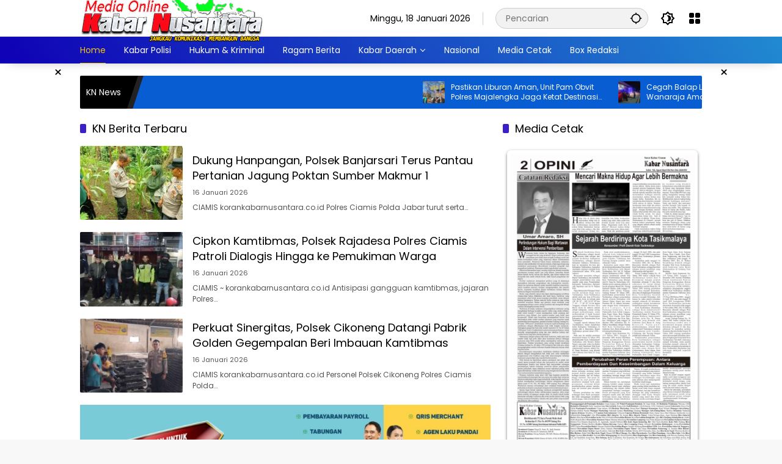

--- FILE ---
content_type: text/html; charset=UTF-8
request_url: https://korankabarnusantara.co.id/page/4
body_size: 23711
content:
<!doctype html>
<html lang="id">
<head>
	<meta charset="UTF-8">
	<meta name="viewport" content="width=device-width, initial-scale=1">
	<link rel="profile" href="https://gmpg.org/xfn/11">

	<meta name='robots' content='index, follow, max-image-preview:large, max-snippet:-1, max-video-preview:-1' />

	<!-- This site is optimized with the Yoast SEO plugin v26.7 - https://yoast.com/wordpress/plugins/seo/ -->
	<title>Kabar Nusantara - Laman 4 dari 1155 - Jangkau Komunikasi Membangun Bangsa</title>
	<meta name="description" content="Jangkau Komunikasi Membangun Bangsa" />
	<link rel="canonical" href="https://korankabarnusantara.co.id/page/4" />
	<link rel="prev" href="https://korankabarnusantara.co.id/page/3" />
	<link rel="next" href="https://korankabarnusantara.co.id/page/5" />
	<meta property="og:locale" content="id_ID" />
	<meta property="og:type" content="website" />
	<meta property="og:title" content="Kabar Nusantara" />
	<meta property="og:description" content="Jangkau Komunikasi Membangun Bangsa" />
	<meta property="og:url" content="https://korankabarnusantara.co.id/" />
	<meta property="og:site_name" content="Kabar Nusantara" />
	<meta name="twitter:card" content="summary_large_image" />
	<script type="application/ld+json" class="yoast-schema-graph">{"@context":"https://schema.org","@graph":[{"@type":"CollectionPage","@id":"https://korankabarnusantara.co.id/","url":"https://korankabarnusantara.co.id/page/4","name":"Kabar Nusantara - Laman 4 dari 1155 - Jangkau Komunikasi Membangun Bangsa","isPartOf":{"@id":"https://korankabarnusantara.co.id/#website"},"about":{"@id":"https://korankabarnusantara.co.id/#organization"},"description":"Jangkau Komunikasi Membangun Bangsa","breadcrumb":{"@id":"https://korankabarnusantara.co.id/page/4#breadcrumb"},"inLanguage":"id"},{"@type":"BreadcrumbList","@id":"https://korankabarnusantara.co.id/page/4#breadcrumb","itemListElement":[{"@type":"ListItem","position":1,"name":"Beranda"}]},{"@type":"WebSite","@id":"https://korankabarnusantara.co.id/#website","url":"https://korankabarnusantara.co.id/","name":"Kabar Nusantara","description":"Jangkau Komunikasi Membangun Bangsa","publisher":{"@id":"https://korankabarnusantara.co.id/#organization"},"potentialAction":[{"@type":"SearchAction","target":{"@type":"EntryPoint","urlTemplate":"https://korankabarnusantara.co.id/?s={search_term_string}"},"query-input":{"@type":"PropertyValueSpecification","valueRequired":true,"valueName":"search_term_string"}}],"inLanguage":"id"},{"@type":"Organization","@id":"https://korankabarnusantara.co.id/#organization","name":"Kabar Nusantara","url":"https://korankabarnusantara.co.id/","logo":{"@type":"ImageObject","inLanguage":"id","@id":"https://korankabarnusantara.co.id/#/schema/logo/image/","url":"https://korankabarnusantara.co.id/wp-content/uploads/2025/05/cropped-logoheader.png","contentUrl":"https://korankabarnusantara.co.id/wp-content/uploads/2025/05/cropped-logoheader.png","width":300,"height":76,"caption":"Kabar Nusantara"},"image":{"@id":"https://korankabarnusantara.co.id/#/schema/logo/image/"}}]}</script>
	<!-- / Yoast SEO plugin. -->



<link rel="alternate" type="application/rss+xml" title="Kabar Nusantara &raquo; Feed" href="https://korankabarnusantara.co.id/feed" />
<link rel="alternate" type="application/rss+xml" title="Kabar Nusantara &raquo; Umpan Komentar" href="https://korankabarnusantara.co.id/comments/feed" />
<style id='wp-img-auto-sizes-contain-inline-css'>
img:is([sizes=auto i],[sizes^="auto," i]){contain-intrinsic-size:3000px 1500px}
/*# sourceURL=wp-img-auto-sizes-contain-inline-css */
</style>
<link rel='stylesheet' id='newkarma-core-css' href='https://korankabarnusantara.co.id/wp-content/plugins/newkarma-core/css/newkarma-core.css?ver=2.0.5' media='all' />
<link rel='stylesheet' id='wpmedia-fonts-css' href='https://korankabarnusantara.co.id/wp-content/fonts/1afb75c4aa174048d15a63120a9c118a.css?ver=1.1.7' media='all' />
<link rel='stylesheet' id='wpmedia-style-css' href='https://korankabarnusantara.co.id/wp-content/themes/wpmedia/style.css?ver=1.1.7' media='all' />
<style id='wpmedia-style-inline-css'>
h1,h2,h3,h4,h5,h6,.reltitle,.site-title,.gmr-mainmenu ul > li > a,.gmr-secondmenu-dropdown ul > li > a,.gmr-sidemenu ul li a,.gmr-sidemenu .side-textsocial,.heading-text,.gmr-mobilemenu ul li a,#navigationamp ul li a{font-family:Slabo 13px;font-weight:400;}h1 strong,h2 strong,h3 strong,h4 strong,h5 strong,h6 strong{font-weight:400;}.entry-content-single{font-size:15px;}body{font-family:Poppins;--font-reguler:400;--font-bold:700;--mainmenu-bgcolor:#0f00b5;--mainmenu-secondbgcolor:#218ad1;--background-color:#f8f8f8;--main-color:#000000;--widget-title:#000000;--link-color-body:#000000;--hoverlink-color-body:#004fe2;--border-color:#cccccc;--button-bgcolor:#3920c9;--button-color:#ffffff;--header-bgcolor:#ffffff;--topnav-color:#000000;--topnav-link-color:#000000;--topnav-linkhover-color:#1135c4;--mainmenu-color:#ffffff;--mainmenu-hovercolor:#f1c40f;--content-bgcolor:#ffffff;--content-greycolor:#555555;--greybody-bgcolor:#eeeeee;--footer-bgcolor:#ffffff;--footer-color:#666666;--footer-linkcolor:#212121;--footer-hover-linkcolor:#0030c1;}body,body.dark-theme{--scheme-color:#085dd3;--secondscheme-color:#3920c9;--mainmenu-direction:57deg;}/* Generate Using Cache */
/*# sourceURL=wpmedia-style-inline-css */
</style>
<style id='rocket-lazyload-inline-css'>
.rll-youtube-player{position:relative;padding-bottom:56.23%;height:0;overflow:hidden;max-width:100%;}.rll-youtube-player:focus-within{outline: 2px solid currentColor;outline-offset: 5px;}.rll-youtube-player iframe{position:absolute;top:0;left:0;width:100%;height:100%;z-index:100;background:0 0}.rll-youtube-player img{bottom:0;display:block;left:0;margin:auto;max-width:100%;width:100%;position:absolute;right:0;top:0;border:none;height:auto;-webkit-transition:.4s all;-moz-transition:.4s all;transition:.4s all}.rll-youtube-player img:hover{-webkit-filter:brightness(75%)}.rll-youtube-player .play{height:100%;width:100%;left:0;top:0;position:absolute;background:var(--wpr-bg-54d1728a-3949-42f6-8ac1-bc6da9ba11a0) no-repeat center;background-color: transparent !important;cursor:pointer;border:none;}.wp-embed-responsive .wp-has-aspect-ratio .rll-youtube-player{position:absolute;padding-bottom:0;width:100%;height:100%;top:0;bottom:0;left:0;right:0}
/*# sourceURL=rocket-lazyload-inline-css */
</style>
<link rel="https://api.w.org/" href="https://korankabarnusantara.co.id/wp-json/" /><link rel="EditURI" type="application/rsd+xml" title="RSD" href="https://korankabarnusantara.co.id/xmlrpc.php?rsd" />
<meta name="generator" content="WordPress 6.9" />
<script async src="https://pagead2.googlesyndication.com/pagead/js/adsbygoogle.js?client=ca-pub-9629035361745099"
     crossorigin="anonymous"></script>

<meta name="google-site-verification" content="aBDwIlDEakWK9fD7aJDcQ19SauKZhNWVEhkP9C1Ktkc" /><script async src="https://pagead2.googlesyndication.com/pagead/js/adsbygoogle.js?client=ca-pub-9629035361745099"
     crossorigin="anonymous"></script><link rel="icon" href="https://korankabarnusantara.co.id/wp-content/uploads/2024/09/cropped-iconKN-32x32.png" sizes="32x32" />
<link rel="icon" href="https://korankabarnusantara.co.id/wp-content/uploads/2024/09/cropped-iconKN-192x192.png" sizes="192x192" />
<link rel="apple-touch-icon" href="https://korankabarnusantara.co.id/wp-content/uploads/2024/09/cropped-iconKN-180x180.png" />
<meta name="msapplication-TileImage" content="https://korankabarnusantara.co.id/wp-content/uploads/2024/09/cropped-iconKN-270x270.png" />
		<style id="wp-custom-css">
			.cat-links-content {display: none !important;}

.entry-footer-single .tags-links {display: none !important;}

		</style>
		<noscript><style id="rocket-lazyload-nojs-css">.rll-youtube-player, [data-lazy-src]{display:none !important;}</style></noscript><style id='global-styles-inline-css'>
:root{--wp--preset--aspect-ratio--square: 1;--wp--preset--aspect-ratio--4-3: 4/3;--wp--preset--aspect-ratio--3-4: 3/4;--wp--preset--aspect-ratio--3-2: 3/2;--wp--preset--aspect-ratio--2-3: 2/3;--wp--preset--aspect-ratio--16-9: 16/9;--wp--preset--aspect-ratio--9-16: 9/16;--wp--preset--color--black: #000000;--wp--preset--color--cyan-bluish-gray: #abb8c3;--wp--preset--color--white: #ffffff;--wp--preset--color--pale-pink: #f78da7;--wp--preset--color--vivid-red: #cf2e2e;--wp--preset--color--luminous-vivid-orange: #ff6900;--wp--preset--color--luminous-vivid-amber: #fcb900;--wp--preset--color--light-green-cyan: #7bdcb5;--wp--preset--color--vivid-green-cyan: #00d084;--wp--preset--color--pale-cyan-blue: #8ed1fc;--wp--preset--color--vivid-cyan-blue: #0693e3;--wp--preset--color--vivid-purple: #9b51e0;--wp--preset--gradient--vivid-cyan-blue-to-vivid-purple: linear-gradient(135deg,rgb(6,147,227) 0%,rgb(155,81,224) 100%);--wp--preset--gradient--light-green-cyan-to-vivid-green-cyan: linear-gradient(135deg,rgb(122,220,180) 0%,rgb(0,208,130) 100%);--wp--preset--gradient--luminous-vivid-amber-to-luminous-vivid-orange: linear-gradient(135deg,rgb(252,185,0) 0%,rgb(255,105,0) 100%);--wp--preset--gradient--luminous-vivid-orange-to-vivid-red: linear-gradient(135deg,rgb(255,105,0) 0%,rgb(207,46,46) 100%);--wp--preset--gradient--very-light-gray-to-cyan-bluish-gray: linear-gradient(135deg,rgb(238,238,238) 0%,rgb(169,184,195) 100%);--wp--preset--gradient--cool-to-warm-spectrum: linear-gradient(135deg,rgb(74,234,220) 0%,rgb(151,120,209) 20%,rgb(207,42,186) 40%,rgb(238,44,130) 60%,rgb(251,105,98) 80%,rgb(254,248,76) 100%);--wp--preset--gradient--blush-light-purple: linear-gradient(135deg,rgb(255,206,236) 0%,rgb(152,150,240) 100%);--wp--preset--gradient--blush-bordeaux: linear-gradient(135deg,rgb(254,205,165) 0%,rgb(254,45,45) 50%,rgb(107,0,62) 100%);--wp--preset--gradient--luminous-dusk: linear-gradient(135deg,rgb(255,203,112) 0%,rgb(199,81,192) 50%,rgb(65,88,208) 100%);--wp--preset--gradient--pale-ocean: linear-gradient(135deg,rgb(255,245,203) 0%,rgb(182,227,212) 50%,rgb(51,167,181) 100%);--wp--preset--gradient--electric-grass: linear-gradient(135deg,rgb(202,248,128) 0%,rgb(113,206,126) 100%);--wp--preset--gradient--midnight: linear-gradient(135deg,rgb(2,3,129) 0%,rgb(40,116,252) 100%);--wp--preset--font-size--small: 13px;--wp--preset--font-size--medium: 20px;--wp--preset--font-size--large: 36px;--wp--preset--font-size--x-large: 42px;--wp--preset--spacing--20: 0.44rem;--wp--preset--spacing--30: 0.67rem;--wp--preset--spacing--40: 1rem;--wp--preset--spacing--50: 1.5rem;--wp--preset--spacing--60: 2.25rem;--wp--preset--spacing--70: 3.38rem;--wp--preset--spacing--80: 5.06rem;--wp--preset--shadow--natural: 6px 6px 9px rgba(0, 0, 0, 0.2);--wp--preset--shadow--deep: 12px 12px 50px rgba(0, 0, 0, 0.4);--wp--preset--shadow--sharp: 6px 6px 0px rgba(0, 0, 0, 0.2);--wp--preset--shadow--outlined: 6px 6px 0px -3px rgb(255, 255, 255), 6px 6px rgb(0, 0, 0);--wp--preset--shadow--crisp: 6px 6px 0px rgb(0, 0, 0);}:where(.is-layout-flex){gap: 0.5em;}:where(.is-layout-grid){gap: 0.5em;}body .is-layout-flex{display: flex;}.is-layout-flex{flex-wrap: wrap;align-items: center;}.is-layout-flex > :is(*, div){margin: 0;}body .is-layout-grid{display: grid;}.is-layout-grid > :is(*, div){margin: 0;}:where(.wp-block-columns.is-layout-flex){gap: 2em;}:where(.wp-block-columns.is-layout-grid){gap: 2em;}:where(.wp-block-post-template.is-layout-flex){gap: 1.25em;}:where(.wp-block-post-template.is-layout-grid){gap: 1.25em;}.has-black-color{color: var(--wp--preset--color--black) !important;}.has-cyan-bluish-gray-color{color: var(--wp--preset--color--cyan-bluish-gray) !important;}.has-white-color{color: var(--wp--preset--color--white) !important;}.has-pale-pink-color{color: var(--wp--preset--color--pale-pink) !important;}.has-vivid-red-color{color: var(--wp--preset--color--vivid-red) !important;}.has-luminous-vivid-orange-color{color: var(--wp--preset--color--luminous-vivid-orange) !important;}.has-luminous-vivid-amber-color{color: var(--wp--preset--color--luminous-vivid-amber) !important;}.has-light-green-cyan-color{color: var(--wp--preset--color--light-green-cyan) !important;}.has-vivid-green-cyan-color{color: var(--wp--preset--color--vivid-green-cyan) !important;}.has-pale-cyan-blue-color{color: var(--wp--preset--color--pale-cyan-blue) !important;}.has-vivid-cyan-blue-color{color: var(--wp--preset--color--vivid-cyan-blue) !important;}.has-vivid-purple-color{color: var(--wp--preset--color--vivid-purple) !important;}.has-black-background-color{background-color: var(--wp--preset--color--black) !important;}.has-cyan-bluish-gray-background-color{background-color: var(--wp--preset--color--cyan-bluish-gray) !important;}.has-white-background-color{background-color: var(--wp--preset--color--white) !important;}.has-pale-pink-background-color{background-color: var(--wp--preset--color--pale-pink) !important;}.has-vivid-red-background-color{background-color: var(--wp--preset--color--vivid-red) !important;}.has-luminous-vivid-orange-background-color{background-color: var(--wp--preset--color--luminous-vivid-orange) !important;}.has-luminous-vivid-amber-background-color{background-color: var(--wp--preset--color--luminous-vivid-amber) !important;}.has-light-green-cyan-background-color{background-color: var(--wp--preset--color--light-green-cyan) !important;}.has-vivid-green-cyan-background-color{background-color: var(--wp--preset--color--vivid-green-cyan) !important;}.has-pale-cyan-blue-background-color{background-color: var(--wp--preset--color--pale-cyan-blue) !important;}.has-vivid-cyan-blue-background-color{background-color: var(--wp--preset--color--vivid-cyan-blue) !important;}.has-vivid-purple-background-color{background-color: var(--wp--preset--color--vivid-purple) !important;}.has-black-border-color{border-color: var(--wp--preset--color--black) !important;}.has-cyan-bluish-gray-border-color{border-color: var(--wp--preset--color--cyan-bluish-gray) !important;}.has-white-border-color{border-color: var(--wp--preset--color--white) !important;}.has-pale-pink-border-color{border-color: var(--wp--preset--color--pale-pink) !important;}.has-vivid-red-border-color{border-color: var(--wp--preset--color--vivid-red) !important;}.has-luminous-vivid-orange-border-color{border-color: var(--wp--preset--color--luminous-vivid-orange) !important;}.has-luminous-vivid-amber-border-color{border-color: var(--wp--preset--color--luminous-vivid-amber) !important;}.has-light-green-cyan-border-color{border-color: var(--wp--preset--color--light-green-cyan) !important;}.has-vivid-green-cyan-border-color{border-color: var(--wp--preset--color--vivid-green-cyan) !important;}.has-pale-cyan-blue-border-color{border-color: var(--wp--preset--color--pale-cyan-blue) !important;}.has-vivid-cyan-blue-border-color{border-color: var(--wp--preset--color--vivid-cyan-blue) !important;}.has-vivid-purple-border-color{border-color: var(--wp--preset--color--vivid-purple) !important;}.has-vivid-cyan-blue-to-vivid-purple-gradient-background{background: var(--wp--preset--gradient--vivid-cyan-blue-to-vivid-purple) !important;}.has-light-green-cyan-to-vivid-green-cyan-gradient-background{background: var(--wp--preset--gradient--light-green-cyan-to-vivid-green-cyan) !important;}.has-luminous-vivid-amber-to-luminous-vivid-orange-gradient-background{background: var(--wp--preset--gradient--luminous-vivid-amber-to-luminous-vivid-orange) !important;}.has-luminous-vivid-orange-to-vivid-red-gradient-background{background: var(--wp--preset--gradient--luminous-vivid-orange-to-vivid-red) !important;}.has-very-light-gray-to-cyan-bluish-gray-gradient-background{background: var(--wp--preset--gradient--very-light-gray-to-cyan-bluish-gray) !important;}.has-cool-to-warm-spectrum-gradient-background{background: var(--wp--preset--gradient--cool-to-warm-spectrum) !important;}.has-blush-light-purple-gradient-background{background: var(--wp--preset--gradient--blush-light-purple) !important;}.has-blush-bordeaux-gradient-background{background: var(--wp--preset--gradient--blush-bordeaux) !important;}.has-luminous-dusk-gradient-background{background: var(--wp--preset--gradient--luminous-dusk) !important;}.has-pale-ocean-gradient-background{background: var(--wp--preset--gradient--pale-ocean) !important;}.has-electric-grass-gradient-background{background: var(--wp--preset--gradient--electric-grass) !important;}.has-midnight-gradient-background{background: var(--wp--preset--gradient--midnight) !important;}.has-small-font-size{font-size: var(--wp--preset--font-size--small) !important;}.has-medium-font-size{font-size: var(--wp--preset--font-size--medium) !important;}.has-large-font-size{font-size: var(--wp--preset--font-size--large) !important;}.has-x-large-font-size{font-size: var(--wp--preset--font-size--x-large) !important;}
/*# sourceURL=global-styles-inline-css */
</style>
<link rel='stylesheet' id='metaslider-flex-slider-css' href='https://korankabarnusantara.co.id/wp-content/plugins/ml-slider/assets/sliders/flexslider/flexslider.css?ver=3.104.0' media='all' property='stylesheet' />
<link rel='stylesheet' id='metaslider-public-css' href='https://korankabarnusantara.co.id/wp-content/cache/background-css/1/korankabarnusantara.co.id/wp-content/plugins/ml-slider/assets/metaslider/public.css?ver=3.104.0&wpr_t=1768748722' media='all' property='stylesheet' />
<style id='metaslider-public-inline-css'>
@media only screen and (max-width: 767px) { .hide-arrows-smartphone .flex-direction-nav, .hide-navigation-smartphone .flex-control-paging, .hide-navigation-smartphone .flex-control-nav, .hide-navigation-smartphone .filmstrip, .hide-slideshow-smartphone, .metaslider-hidden-content.hide-smartphone{ display: none!important; }}@media only screen and (min-width : 768px) and (max-width: 1023px) { .hide-arrows-tablet .flex-direction-nav, .hide-navigation-tablet .flex-control-paging, .hide-navigation-tablet .flex-control-nav, .hide-navigation-tablet .filmstrip, .hide-slideshow-tablet, .metaslider-hidden-content.hide-tablet{ display: none!important; }}@media only screen and (min-width : 1024px) and (max-width: 1439px) { .hide-arrows-laptop .flex-direction-nav, .hide-navigation-laptop .flex-control-paging, .hide-navigation-laptop .flex-control-nav, .hide-navigation-laptop .filmstrip, .hide-slideshow-laptop, .metaslider-hidden-content.hide-laptop{ display: none!important; }}@media only screen and (min-width : 1440px) { .hide-arrows-desktop .flex-direction-nav, .hide-navigation-desktop .flex-control-paging, .hide-navigation-desktop .flex-control-nav, .hide-navigation-desktop .filmstrip, .hide-slideshow-desktop, .metaslider-hidden-content.hide-desktop{ display: none!important; }}
/*# sourceURL=metaslider-public-inline-css */
</style>
<link rel='stylesheet' id='magnific-popup-css' href='https://korankabarnusantara.co.id/wp-content/plugins/shortcodes-ultimate/vendor/magnific-popup/magnific-popup.css?ver=1.2.0' media='all' />
<link rel='stylesheet' id='flickity-css' href='https://korankabarnusantara.co.id/wp-content/plugins/shortcodes-ultimate/vendor/flickity/flickity.css?ver=2.2.1' media='all' />
<link rel='stylesheet' id='su-shortcodes-css' href='https://korankabarnusantara.co.id/wp-content/cache/background-css/1/korankabarnusantara.co.id/wp-content/plugins/shortcodes-ultimate/includes/css/shortcodes.css?ver=7.4.8&wpr_t=1768748722' media='all' />
<style id="wpr-lazyload-bg-container"></style><style id="wpr-lazyload-bg-exclusion"></style>
<noscript>
<style id="wpr-lazyload-bg-nostyle">.metaslider-flex.ms-theme-default .flex-next:focus{--wpr-bg-e9d5f9fd-eff6-4b4a-8fe9-dbd535963154: url('https://korankabarnusantara.co.id/wp-content/plugins/ml-slider/assets/metaslider/bg_direction_nav.png');}.metaslider-flex.ms-theme-default .flex-prev:focus{--wpr-bg-73f2d038-8c6a-4807-8181-74bfcacce3df: url('https://korankabarnusantara.co.id/wp-content/plugins/ml-slider/assets/metaslider/bg_direction_nav.png');}.metaslider .flexslider .flex-direction-nav li a{--wpr-bg-2ca6ac1a-4f73-4ad7-9f36-be4a1349e665: url('https://korankabarnusantara.co.id/wp-content/plugins/ml-slider/assets/metaslider/bg_direction_nav.png');}.metaslider-responsive.no-text .rslides_nav{--wpr-bg-ff2dea78-07a0-4ac2-9974-b3d355a78796: url('https://korankabarnusantara.co.id/wp-content/plugins/ml-slider/assets/metaslider/bg_direction_nav.png');}.su-button-style-soft span{--wpr-bg-2a106ade-c2bb-4e1f-97a3-78e8206e6291: url('https://korankabarnusantara.co.id/wp-content/plugins/shortcodes-ultimate/includes/images/styles/style-soft.png');}.su-button-style-soft:hover span{--wpr-bg-62a3baa8-c54f-4a60-8ded-b5b0ce641c01: url('https://korankabarnusantara.co.id/wp-content/plugins/shortcodes-ultimate/includes/images/styles/style-soft.png');}.su-button-style-glass span{--wpr-bg-9793707f-3378-4f26-921d-21facb5c4ce3: url('https://korankabarnusantara.co.id/wp-content/plugins/shortcodes-ultimate/includes/images/styles/style-glass.png');}.su-button-style-glass:hover span{--wpr-bg-b9674baa-5ca9-4cb4-95dc-07aa953b518a: url('https://korankabarnusantara.co.id/wp-content/plugins/shortcodes-ultimate/includes/images/styles/style-glass.png');}.su-button-style-bubbles span{--wpr-bg-4c3fd5eb-175b-4843-9f43-e165571b0a63: url('https://korankabarnusantara.co.id/wp-content/plugins/shortcodes-ultimate/includes/images/styles/style-bubbles.png');}.su-button-style-bubbles:hover span{--wpr-bg-c13aa241-ca5b-4745-8425-089b6b297072: url('https://korankabarnusantara.co.id/wp-content/plugins/shortcodes-ultimate/includes/images/styles/style-bubbles.png');}.su-button-style-noise span{--wpr-bg-7bce0813-cedc-4a27-a16f-e0d3baa45b20: url('https://korankabarnusantara.co.id/wp-content/plugins/shortcodes-ultimate/includes/images/styles/style-noise.png');}.su-button-style-noise:hover span{--wpr-bg-d9412b0a-eba9-4f70-b7e8-3abaa677cb37: url('https://korankabarnusantara.co.id/wp-content/plugins/shortcodes-ultimate/includes/images/styles/style-noise.png');}.su-carousel .su-carousel-next,.su-carousel .su-carousel-prev{--wpr-bg-efa4a0e2-6406-4dd4-ae55-e6bb1118ddb7: url('https://korankabarnusantara.co.id/wp-content/plugins/shortcodes-ultimate/includes/images/swiper/default.png');}.su-carousel .su-carousel-pagination span{--wpr-bg-f622e18a-8997-42c8-a5ae-6c07df7ee8ed: url('https://korankabarnusantara.co.id/wp-content/plugins/shortcodes-ultimate/includes/images/swiper/default.png');}.su-slider-next,.su-slider-prev{--wpr-bg-80356120-9152-4cef-a4f1-db2dc84a5a41: url('https://korankabarnusantara.co.id/wp-content/plugins/shortcodes-ultimate/includes/images/swiper/default.png');}.su-slider-pagination span{--wpr-bg-64cd6cee-237e-4f79-aaa9-2a387dec91b6: url('https://korankabarnusantara.co.id/wp-content/plugins/shortcodes-ultimate/includes/images/swiper/default.png');}.su-video .jp-start{--wpr-bg-bde0eb4b-7d70-4039-8075-2700927a0a53: url('https://korankabarnusantara.co.id/wp-content/plugins/shortcodes-ultimate/includes/images/player/default-start.png');}.su-video .jp-gui .jp-play{--wpr-bg-d4c67ee3-a701-4a20-9b79-e9c31aff5b09: url('https://korankabarnusantara.co.id/wp-content/plugins/shortcodes-ultimate/includes/images/player/default.png');}.su-video .jp-gui .jp-pause{--wpr-bg-9ad2cb81-079f-46b7-b097-5a78f6565179: url('https://korankabarnusantara.co.id/wp-content/plugins/shortcodes-ultimate/includes/images/player/default.png');}.su-video .jp-full-screen{--wpr-bg-4a8c8042-2d0f-40d5-a2a9-5c7d25aa4692: url('https://korankabarnusantara.co.id/wp-content/plugins/shortcodes-ultimate/includes/images/player/default.png');}.su-video .jp-restore-screen{--wpr-bg-0203f276-6a6f-4b31-80aa-0588ad1341f2: url('https://korankabarnusantara.co.id/wp-content/plugins/shortcodes-ultimate/includes/images/player/default.png');}.su-audio .jp-pause,.su-audio .jp-play{--wpr-bg-a38b20b1-0523-4c18-8ee3-7716614b83f1: url('https://korankabarnusantara.co.id/wp-content/plugins/shortcodes-ultimate/includes/images/player/default.png');}.su-box-style-soft .su-box-title{--wpr-bg-e0b84a1d-e914-48bd-8aee-e6076d5cd93b: url('https://korankabarnusantara.co.id/wp-content/plugins/shortcodes-ultimate/includes/images/styles/style-soft.png');}.su-box-style-glass .su-box-title{--wpr-bg-4344f267-618d-49b6-ba65-32c57d541c43: url('https://korankabarnusantara.co.id/wp-content/plugins/shortcodes-ultimate/includes/images/styles/style-glass.png');}.su-box-style-bubbles .su-box-title{--wpr-bg-c06e694a-b549-44f8-94e8-1e32f2f46086: url('https://korankabarnusantara.co.id/wp-content/plugins/shortcodes-ultimate/includes/images/styles/style-bubbles.png');}.su-box-style-noise .su-box-title{--wpr-bg-93b0cc44-171c-4c3f-93b9-92dbf721bf41: url('https://korankabarnusantara.co.id/wp-content/plugins/shortcodes-ultimate/includes/images/styles/style-noise.png');}.su-quote-style-default:after,.su-quote-style-default:before{--wpr-bg-5577a2a3-2de4-433b-bb5e-f0a9dea78c85: url('https://korankabarnusantara.co.id/wp-content/plugins/shortcodes-ultimate/includes/images/quote.png');}.rll-youtube-player .play{--wpr-bg-54d1728a-3949-42f6-8ac1-bc6da9ba11a0: url('https://korankabarnusantara.co.id/wp-content/plugins/clsop/assets/img/youtube.png');}</style>
</noscript>
<script type="application/javascript">const rocket_pairs = [{"selector":".metaslider-flex.ms-theme-default .flex-next","style":".metaslider-flex.ms-theme-default .flex-next:focus{--wpr-bg-e9d5f9fd-eff6-4b4a-8fe9-dbd535963154: url('https:\/\/korankabarnusantara.co.id\/wp-content\/plugins\/ml-slider\/assets\/metaslider\/bg_direction_nav.png');}","hash":"e9d5f9fd-eff6-4b4a-8fe9-dbd535963154","url":"https:\/\/korankabarnusantara.co.id\/wp-content\/plugins\/ml-slider\/assets\/metaslider\/bg_direction_nav.png"},{"selector":".metaslider-flex.ms-theme-default .flex-prev","style":".metaslider-flex.ms-theme-default .flex-prev:focus{--wpr-bg-73f2d038-8c6a-4807-8181-74bfcacce3df: url('https:\/\/korankabarnusantara.co.id\/wp-content\/plugins\/ml-slider\/assets\/metaslider\/bg_direction_nav.png');}","hash":"73f2d038-8c6a-4807-8181-74bfcacce3df","url":"https:\/\/korankabarnusantara.co.id\/wp-content\/plugins\/ml-slider\/assets\/metaslider\/bg_direction_nav.png"},{"selector":".metaslider .flexslider .flex-direction-nav li a","style":".metaslider .flexslider .flex-direction-nav li a{--wpr-bg-2ca6ac1a-4f73-4ad7-9f36-be4a1349e665: url('https:\/\/korankabarnusantara.co.id\/wp-content\/plugins\/ml-slider\/assets\/metaslider\/bg_direction_nav.png');}","hash":"2ca6ac1a-4f73-4ad7-9f36-be4a1349e665","url":"https:\/\/korankabarnusantara.co.id\/wp-content\/plugins\/ml-slider\/assets\/metaslider\/bg_direction_nav.png"},{"selector":".metaslider-responsive.no-text .rslides_nav","style":".metaslider-responsive.no-text .rslides_nav{--wpr-bg-ff2dea78-07a0-4ac2-9974-b3d355a78796: url('https:\/\/korankabarnusantara.co.id\/wp-content\/plugins\/ml-slider\/assets\/metaslider\/bg_direction_nav.png');}","hash":"ff2dea78-07a0-4ac2-9974-b3d355a78796","url":"https:\/\/korankabarnusantara.co.id\/wp-content\/plugins\/ml-slider\/assets\/metaslider\/bg_direction_nav.png"},{"selector":".su-button-style-soft span","style":".su-button-style-soft span{--wpr-bg-2a106ade-c2bb-4e1f-97a3-78e8206e6291: url('https:\/\/korankabarnusantara.co.id\/wp-content\/plugins\/shortcodes-ultimate\/includes\/images\/styles\/style-soft.png');}","hash":"2a106ade-c2bb-4e1f-97a3-78e8206e6291","url":"https:\/\/korankabarnusantara.co.id\/wp-content\/plugins\/shortcodes-ultimate\/includes\/images\/styles\/style-soft.png"},{"selector":".su-button-style-soft span","style":".su-button-style-soft:hover span{--wpr-bg-62a3baa8-c54f-4a60-8ded-b5b0ce641c01: url('https:\/\/korankabarnusantara.co.id\/wp-content\/plugins\/shortcodes-ultimate\/includes\/images\/styles\/style-soft.png');}","hash":"62a3baa8-c54f-4a60-8ded-b5b0ce641c01","url":"https:\/\/korankabarnusantara.co.id\/wp-content\/plugins\/shortcodes-ultimate\/includes\/images\/styles\/style-soft.png"},{"selector":".su-button-style-glass span","style":".su-button-style-glass span{--wpr-bg-9793707f-3378-4f26-921d-21facb5c4ce3: url('https:\/\/korankabarnusantara.co.id\/wp-content\/plugins\/shortcodes-ultimate\/includes\/images\/styles\/style-glass.png');}","hash":"9793707f-3378-4f26-921d-21facb5c4ce3","url":"https:\/\/korankabarnusantara.co.id\/wp-content\/plugins\/shortcodes-ultimate\/includes\/images\/styles\/style-glass.png"},{"selector":".su-button-style-glass span","style":".su-button-style-glass:hover span{--wpr-bg-b9674baa-5ca9-4cb4-95dc-07aa953b518a: url('https:\/\/korankabarnusantara.co.id\/wp-content\/plugins\/shortcodes-ultimate\/includes\/images\/styles\/style-glass.png');}","hash":"b9674baa-5ca9-4cb4-95dc-07aa953b518a","url":"https:\/\/korankabarnusantara.co.id\/wp-content\/plugins\/shortcodes-ultimate\/includes\/images\/styles\/style-glass.png"},{"selector":".su-button-style-bubbles span","style":".su-button-style-bubbles span{--wpr-bg-4c3fd5eb-175b-4843-9f43-e165571b0a63: url('https:\/\/korankabarnusantara.co.id\/wp-content\/plugins\/shortcodes-ultimate\/includes\/images\/styles\/style-bubbles.png');}","hash":"4c3fd5eb-175b-4843-9f43-e165571b0a63","url":"https:\/\/korankabarnusantara.co.id\/wp-content\/plugins\/shortcodes-ultimate\/includes\/images\/styles\/style-bubbles.png"},{"selector":".su-button-style-bubbles span","style":".su-button-style-bubbles:hover span{--wpr-bg-c13aa241-ca5b-4745-8425-089b6b297072: url('https:\/\/korankabarnusantara.co.id\/wp-content\/plugins\/shortcodes-ultimate\/includes\/images\/styles\/style-bubbles.png');}","hash":"c13aa241-ca5b-4745-8425-089b6b297072","url":"https:\/\/korankabarnusantara.co.id\/wp-content\/plugins\/shortcodes-ultimate\/includes\/images\/styles\/style-bubbles.png"},{"selector":".su-button-style-noise span","style":".su-button-style-noise span{--wpr-bg-7bce0813-cedc-4a27-a16f-e0d3baa45b20: url('https:\/\/korankabarnusantara.co.id\/wp-content\/plugins\/shortcodes-ultimate\/includes\/images\/styles\/style-noise.png');}","hash":"7bce0813-cedc-4a27-a16f-e0d3baa45b20","url":"https:\/\/korankabarnusantara.co.id\/wp-content\/plugins\/shortcodes-ultimate\/includes\/images\/styles\/style-noise.png"},{"selector":".su-button-style-noise span","style":".su-button-style-noise:hover span{--wpr-bg-d9412b0a-eba9-4f70-b7e8-3abaa677cb37: url('https:\/\/korankabarnusantara.co.id\/wp-content\/plugins\/shortcodes-ultimate\/includes\/images\/styles\/style-noise.png');}","hash":"d9412b0a-eba9-4f70-b7e8-3abaa677cb37","url":"https:\/\/korankabarnusantara.co.id\/wp-content\/plugins\/shortcodes-ultimate\/includes\/images\/styles\/style-noise.png"},{"selector":".su-carousel .su-carousel-next,.su-carousel .su-carousel-prev","style":".su-carousel .su-carousel-next,.su-carousel .su-carousel-prev{--wpr-bg-efa4a0e2-6406-4dd4-ae55-e6bb1118ddb7: url('https:\/\/korankabarnusantara.co.id\/wp-content\/plugins\/shortcodes-ultimate\/includes\/images\/swiper\/default.png');}","hash":"efa4a0e2-6406-4dd4-ae55-e6bb1118ddb7","url":"https:\/\/korankabarnusantara.co.id\/wp-content\/plugins\/shortcodes-ultimate\/includes\/images\/swiper\/default.png"},{"selector":".su-carousel .su-carousel-pagination span","style":".su-carousel .su-carousel-pagination span{--wpr-bg-f622e18a-8997-42c8-a5ae-6c07df7ee8ed: url('https:\/\/korankabarnusantara.co.id\/wp-content\/plugins\/shortcodes-ultimate\/includes\/images\/swiper\/default.png');}","hash":"f622e18a-8997-42c8-a5ae-6c07df7ee8ed","url":"https:\/\/korankabarnusantara.co.id\/wp-content\/plugins\/shortcodes-ultimate\/includes\/images\/swiper\/default.png"},{"selector":".su-slider-next,.su-slider-prev","style":".su-slider-next,.su-slider-prev{--wpr-bg-80356120-9152-4cef-a4f1-db2dc84a5a41: url('https:\/\/korankabarnusantara.co.id\/wp-content\/plugins\/shortcodes-ultimate\/includes\/images\/swiper\/default.png');}","hash":"80356120-9152-4cef-a4f1-db2dc84a5a41","url":"https:\/\/korankabarnusantara.co.id\/wp-content\/plugins\/shortcodes-ultimate\/includes\/images\/swiper\/default.png"},{"selector":".su-slider-pagination span","style":".su-slider-pagination span{--wpr-bg-64cd6cee-237e-4f79-aaa9-2a387dec91b6: url('https:\/\/korankabarnusantara.co.id\/wp-content\/plugins\/shortcodes-ultimate\/includes\/images\/swiper\/default.png');}","hash":"64cd6cee-237e-4f79-aaa9-2a387dec91b6","url":"https:\/\/korankabarnusantara.co.id\/wp-content\/plugins\/shortcodes-ultimate\/includes\/images\/swiper\/default.png"},{"selector":".su-video .jp-start","style":".su-video .jp-start{--wpr-bg-bde0eb4b-7d70-4039-8075-2700927a0a53: url('https:\/\/korankabarnusantara.co.id\/wp-content\/plugins\/shortcodes-ultimate\/includes\/images\/player\/default-start.png');}","hash":"bde0eb4b-7d70-4039-8075-2700927a0a53","url":"https:\/\/korankabarnusantara.co.id\/wp-content\/plugins\/shortcodes-ultimate\/includes\/images\/player\/default-start.png"},{"selector":".su-video .jp-gui .jp-play","style":".su-video .jp-gui .jp-play{--wpr-bg-d4c67ee3-a701-4a20-9b79-e9c31aff5b09: url('https:\/\/korankabarnusantara.co.id\/wp-content\/plugins\/shortcodes-ultimate\/includes\/images\/player\/default.png');}","hash":"d4c67ee3-a701-4a20-9b79-e9c31aff5b09","url":"https:\/\/korankabarnusantara.co.id\/wp-content\/plugins\/shortcodes-ultimate\/includes\/images\/player\/default.png"},{"selector":".su-video .jp-gui .jp-pause","style":".su-video .jp-gui .jp-pause{--wpr-bg-9ad2cb81-079f-46b7-b097-5a78f6565179: url('https:\/\/korankabarnusantara.co.id\/wp-content\/plugins\/shortcodes-ultimate\/includes\/images\/player\/default.png');}","hash":"9ad2cb81-079f-46b7-b097-5a78f6565179","url":"https:\/\/korankabarnusantara.co.id\/wp-content\/plugins\/shortcodes-ultimate\/includes\/images\/player\/default.png"},{"selector":".su-video .jp-full-screen","style":".su-video .jp-full-screen{--wpr-bg-4a8c8042-2d0f-40d5-a2a9-5c7d25aa4692: url('https:\/\/korankabarnusantara.co.id\/wp-content\/plugins\/shortcodes-ultimate\/includes\/images\/player\/default.png');}","hash":"4a8c8042-2d0f-40d5-a2a9-5c7d25aa4692","url":"https:\/\/korankabarnusantara.co.id\/wp-content\/plugins\/shortcodes-ultimate\/includes\/images\/player\/default.png"},{"selector":".su-video .jp-restore-screen","style":".su-video .jp-restore-screen{--wpr-bg-0203f276-6a6f-4b31-80aa-0588ad1341f2: url('https:\/\/korankabarnusantara.co.id\/wp-content\/plugins\/shortcodes-ultimate\/includes\/images\/player\/default.png');}","hash":"0203f276-6a6f-4b31-80aa-0588ad1341f2","url":"https:\/\/korankabarnusantara.co.id\/wp-content\/plugins\/shortcodes-ultimate\/includes\/images\/player\/default.png"},{"selector":".su-audio .jp-pause,.su-audio .jp-play","style":".su-audio .jp-pause,.su-audio .jp-play{--wpr-bg-a38b20b1-0523-4c18-8ee3-7716614b83f1: url('https:\/\/korankabarnusantara.co.id\/wp-content\/plugins\/shortcodes-ultimate\/includes\/images\/player\/default.png');}","hash":"a38b20b1-0523-4c18-8ee3-7716614b83f1","url":"https:\/\/korankabarnusantara.co.id\/wp-content\/plugins\/shortcodes-ultimate\/includes\/images\/player\/default.png"},{"selector":".su-box-style-soft .su-box-title","style":".su-box-style-soft .su-box-title{--wpr-bg-e0b84a1d-e914-48bd-8aee-e6076d5cd93b: url('https:\/\/korankabarnusantara.co.id\/wp-content\/plugins\/shortcodes-ultimate\/includes\/images\/styles\/style-soft.png');}","hash":"e0b84a1d-e914-48bd-8aee-e6076d5cd93b","url":"https:\/\/korankabarnusantara.co.id\/wp-content\/plugins\/shortcodes-ultimate\/includes\/images\/styles\/style-soft.png"},{"selector":".su-box-style-glass .su-box-title","style":".su-box-style-glass .su-box-title{--wpr-bg-4344f267-618d-49b6-ba65-32c57d541c43: url('https:\/\/korankabarnusantara.co.id\/wp-content\/plugins\/shortcodes-ultimate\/includes\/images\/styles\/style-glass.png');}","hash":"4344f267-618d-49b6-ba65-32c57d541c43","url":"https:\/\/korankabarnusantara.co.id\/wp-content\/plugins\/shortcodes-ultimate\/includes\/images\/styles\/style-glass.png"},{"selector":".su-box-style-bubbles .su-box-title","style":".su-box-style-bubbles .su-box-title{--wpr-bg-c06e694a-b549-44f8-94e8-1e32f2f46086: url('https:\/\/korankabarnusantara.co.id\/wp-content\/plugins\/shortcodes-ultimate\/includes\/images\/styles\/style-bubbles.png');}","hash":"c06e694a-b549-44f8-94e8-1e32f2f46086","url":"https:\/\/korankabarnusantara.co.id\/wp-content\/plugins\/shortcodes-ultimate\/includes\/images\/styles\/style-bubbles.png"},{"selector":".su-box-style-noise .su-box-title","style":".su-box-style-noise .su-box-title{--wpr-bg-93b0cc44-171c-4c3f-93b9-92dbf721bf41: url('https:\/\/korankabarnusantara.co.id\/wp-content\/plugins\/shortcodes-ultimate\/includes\/images\/styles\/style-noise.png');}","hash":"93b0cc44-171c-4c3f-93b9-92dbf721bf41","url":"https:\/\/korankabarnusantara.co.id\/wp-content\/plugins\/shortcodes-ultimate\/includes\/images\/styles\/style-noise.png"},{"selector":".su-quote-style-default","style":".su-quote-style-default:after,.su-quote-style-default:before{--wpr-bg-5577a2a3-2de4-433b-bb5e-f0a9dea78c85: url('https:\/\/korankabarnusantara.co.id\/wp-content\/plugins\/shortcodes-ultimate\/includes\/images\/quote.png');}","hash":"5577a2a3-2de4-433b-bb5e-f0a9dea78c85","url":"https:\/\/korankabarnusantara.co.id\/wp-content\/plugins\/shortcodes-ultimate\/includes\/images\/quote.png"},{"selector":".rll-youtube-player .play","style":".rll-youtube-player .play{--wpr-bg-54d1728a-3949-42f6-8ac1-bc6da9ba11a0: url('https:\/\/korankabarnusantara.co.id\/wp-content\/plugins\/clsop\/assets\/img\/youtube.png');}","hash":"54d1728a-3949-42f6-8ac1-bc6da9ba11a0","url":"https:\/\/korankabarnusantara.co.id\/wp-content\/plugins\/clsop\/assets\/img\/youtube.png"}]; const rocket_excluded_pairs = [];</script><meta name="generator" content="AccelerateWP 3.19.0.1-1.1-29" data-wpr-features="wpr_lazyload_css_bg_img wpr_lazyload_images wpr_lazyload_iframes wpr_desktop" /></head>

<body class="home blog paged wp-custom-logo wp-embed-responsive paged-4 wp-theme-wpmedia metaslider-plugin idtheme kentooz hfeed">
	<a class="skip-link screen-reader-text" href="#primary">Langsung ke konten</a>
		<div data-rocket-location-hash="54257ff4dc2eb7aae68fa23eb5f11e06" id="page" class="site">
		<div data-rocket-location-hash="6186c3c06c5d2cb243d68acb04856001" id="topnavwrap" class="gmr-topnavwrap clearfix">
			<div data-rocket-location-hash="40f22408a88335a0945fffe944caafc3" class="container">
				<header id="masthead" class="list-flex site-header">
					<div class="row-flex gmr-navleft">
						<div class="site-branding">
							<div class="gmr-logo"><a class="custom-logo-link" href="https://korankabarnusantara.co.id/" title="Kabar Nusantara" rel="home"><img class="custom-logo" src="data:image/svg+xml,%3Csvg%20xmlns='http://www.w3.org/2000/svg'%20viewBox='0%200%20300%2076'%3E%3C/svg%3E" width="300" height="76" alt="Kabar Nusantara" data-lazy-src="https://korankabarnusantara.co.id/wp-content/uploads/2025/05/cropped-logoheader.png" /><noscript><img class="custom-logo" src="https://korankabarnusantara.co.id/wp-content/uploads/2025/05/cropped-logoheader.png" width="300" height="76" alt="Kabar Nusantara" loading="lazy" /></noscript></a></div>						</div><!-- .site-branding -->
					</div>

					<div class="row-flex gmr-navright">
						<span class="gmr-top-date" data-lang="id"></span><div class="gmr-search desktop-only">
				<form method="get" class="gmr-searchform searchform" action="https://korankabarnusantara.co.id/">
					<input type="text" name="s" id="s" placeholder="Pencarian" />
					<input type="hidden" name="post_type[]" value="post" />
					<button type="submit" role="button" class="gmr-search-submit gmr-search-icon" aria-label="Kirim">
						<svg xmlns="http://www.w3.org/2000/svg" height="24px" viewBox="0 0 24 24" width="24px" fill="currentColor"><path d="M0 0h24v24H0V0z" fill="none"/><path d="M20.94 11c-.46-4.17-3.77-7.48-7.94-7.94V1h-2v2.06C6.83 3.52 3.52 6.83 3.06 11H1v2h2.06c.46 4.17 3.77 7.48 7.94 7.94V23h2v-2.06c4.17-.46 7.48-3.77 7.94-7.94H23v-2h-2.06zM12 19c-3.87 0-7-3.13-7-7s3.13-7 7-7 7 3.13 7 7-3.13 7-7 7z"/></svg>
					</button>
				</form>
			</div><button role="button" class="darkmode-button topnav-button" aria-label="Mode Gelap"><svg xmlns="http://www.w3.org/2000/svg" height="24px" viewBox="0 0 24 24" width="24px" fill="currentColor"><path d="M0 0h24v24H0V0z" fill="none"/><path d="M20 8.69V4h-4.69L12 .69 8.69 4H4v4.69L.69 12 4 15.31V20h4.69L12 23.31 15.31 20H20v-4.69L23.31 12 20 8.69zm-2 5.79V18h-3.52L12 20.48 9.52 18H6v-3.52L3.52 12 6 9.52V6h3.52L12 3.52 14.48 6H18v3.52L20.48 12 18 14.48zM12.29 7c-.74 0-1.45.17-2.08.46 1.72.79 2.92 2.53 2.92 4.54s-1.2 3.75-2.92 4.54c.63.29 1.34.46 2.08.46 2.76 0 5-2.24 5-5s-2.24-5-5-5z"/></svg></button><div class="gmr-menugrid-btn gmrclick-container"><button id="menugrid-button" class="topnav-button gmrbtnclick" aria-label="Buka Menu"><svg xmlns="http://www.w3.org/2000/svg" enable-background="new 0 0 24 24" height="24px" viewBox="0 0 24 24" width="24px" fill="currentColor"><g><rect fill="none" height="24" width="24"/></g><g><g><path d="M5,11h4c1.1,0,2-0.9,2-2V5c0-1.1-0.9-2-2-2H5C3.9,3,3,3.9,3,5v4C3,10.1,3.9,11,5,11z"/><path d="M5,21h4c1.1,0,2-0.9,2-2v-4c0-1.1-0.9-2-2-2H5c-1.1,0-2,0.9-2,2v4C3,20.1,3.9,21,5,21z"/><path d="M13,5v4c0,1.1,0.9,2,2,2h4c1.1,0,2-0.9,2-2V5c0-1.1-0.9-2-2-2h-4C13.9,3,13,3.9,13,5z"/><path d="M15,21h4c1.1,0,2-0.9,2-2v-4c0-1.1-0.9-2-2-2h-4c-1.1,0-2,0.9-2,2v4C13,20.1,13.9,21,15,21z"/></g></g></svg></button><div id="dropdown-container" class="gmr-secondmenu-dropdown gmr-dropdown col-2"><ul id="secondary-menu" class="menu"><li id="menu-item-8987" class="menu-item menu-item-type-post_type menu-item-object-page menu-item-8987"><a href="https://korankabarnusantara.co.id/kode-etik-jurnalistik">Kode Etik Jurnalistik</a></li>
<li id="menu-item-8989" class="menu-item menu-item-type-post_type menu-item-object-page menu-item-8989"><a href="https://korankabarnusantara.co.id/pedoman-siber">Pedoman Siber</a></li>
<li id="menu-item-8991" class="menu-item menu-item-type-post_type menu-item-object-page menu-item-8991"><a href="https://korankabarnusantara.co.id/disclaimer">Disclaimer</a></li>
<li id="menu-item-8988" class="menu-item menu-item-type-post_type menu-item-object-page menu-item-8988"><a href="https://korankabarnusantara.co.id/media-cetak">Media Cetak</a></li>
<li id="menu-item-8992" class="menu-item menu-item-type-post_type menu-item-object-page menu-item-8992"><a href="https://korankabarnusantara.co.id/box-redaksi">Box Redaksi</a></li>
<li id="menu-item-8993" class="menu-item menu-item-type-post_type menu-item-object-page menu-item-8993"><a href="https://korankabarnusantara.co.id/indeks-berita">Indeks Berita</a></li>
</ul></div></div><button id="gmr-responsive-menu" role="button" class="mobile-only" aria-label="Menu" data-target="#gmr-sidemenu-id" data-toggle="onoffcanvas" aria-expanded="false" rel="nofollow"><svg xmlns="http://www.w3.org/2000/svg" width="24" height="24" viewBox="0 0 24 24"><path fill="currentColor" d="m19.31 18.9l3.08 3.1L21 23.39l-3.12-3.07c-.69.43-1.51.68-2.38.68c-2.5 0-4.5-2-4.5-4.5s2-4.5 4.5-4.5s4.5 2 4.5 4.5c0 .88-.25 1.71-.69 2.4m-3.81.1a2.5 2.5 0 0 0 0-5a2.5 2.5 0 0 0 0 5M21 4v2H3V4h18M3 16v-2h6v2H3m0-5V9h18v2h-2.03c-1.01-.63-2.2-1-3.47-1s-2.46.37-3.47 1H3Z"/></svg></button>					</div>
				</header>
			</div><!-- .container -->
			<nav id="main-nav" class="main-navigation gmr-mainmenu">
				<div data-rocket-location-hash="c2b2a1461d8b94e639cd80a05325878c" class="container">
					<ul id="primary-menu" class="menu"><li id="menu-item-109" class="menu-item menu-item-type-custom menu-item-object-custom current-menu-item menu-item-home menu-item-109"><a href="https://korankabarnusantara.co.id"><span>Home</span></a></li>
<li id="menu-item-357" class="menu-item menu-item-type-taxonomy menu-item-object-category menu-item-357"><a href="https://korankabarnusantara.co.id/category/hukum-kriminal/kabar-polisi" data-desciption="Kabar Polisi"><span>Kabar Polisi</span></a></li>
<li id="menu-item-140" class="menu-item menu-item-type-taxonomy menu-item-object-category menu-item-140"><a href="https://korankabarnusantara.co.id/category/hukum-kriminal" data-desciption="Hukum &#038; Kriminal"><span>Hukum &amp; Kriminal</span></a></li>
<li id="menu-item-147" class="menu-item menu-item-type-taxonomy menu-item-object-category menu-item-147"><a href="https://korankabarnusantara.co.id/category/ragam-berita" data-desciption="Ragam Berita"><span>Ragam Berita</span></a></li>
<li id="menu-item-148" class="menu-item menu-item-type-taxonomy menu-item-object-category menu-item-has-children menu-item-148"><a href="https://korankabarnusantara.co.id/category/kabar-daerah" data-desciption="Kabar Daerah"><span>Kabar Daerah</span></a>
<ul class="sub-menu">
	<li id="menu-item-2369" class="menu-item menu-item-type-taxonomy menu-item-object-category menu-item-2369"><a href="https://korankabarnusantara.co.id/category/kabar-pendidikan" data-desciption="Kabar Pendidikan"><span>Kabar Pendidikan</span></a></li>
	<li id="menu-item-2367" class="menu-item menu-item-type-taxonomy menu-item-object-category menu-item-2367"><a href="https://korankabarnusantara.co.id/category/kabar-ekonomi" data-desciption="Kabar Ekonomi"><span>Kabar Ekonomi</span></a></li>
	<li id="menu-item-2368" class="menu-item menu-item-type-taxonomy menu-item-object-category menu-item-2368"><a href="https://korankabarnusantara.co.id/category/kabar-kesehatan" data-desciption="Kabar Kesehatan"><span>Kabar Kesehatan</span></a></li>
</ul>
</li>
<li id="menu-item-154" class="menu-item menu-item-type-taxonomy menu-item-object-category menu-item-154"><a href="https://korankabarnusantara.co.id/category/nasional" data-desciption="Nasional"><span>Nasional</span></a></li>
<li id="menu-item-113" class="menu-item menu-item-type-post_type menu-item-object-page menu-item-113"><a href="https://korankabarnusantara.co.id/media-cetak"><span>Media Cetak</span></a></li>
<li id="menu-item-114" class="menu-item menu-item-type-post_type menu-item-object-page menu-item-114"><a href="https://korankabarnusantara.co.id/box-redaksi"><span>Box Redaksi</span></a></li>
</ul>				</div>
			</nav><!-- #main-nav -->
		</div><!-- #topnavwrap -->

		<div data-rocket-location-hash="45247f659ad11fed89673b5fb07c2074" class="gmr-floatbanner gmr-floatbanner-left gmrclose-element"><button class="gmrbtnclose" title="tutup">&times;</button><script async src="https://pagead2.googlesyndication.com/pagead/js/adsbygoogle.js?client=ca-pub-9629035361745099"
     crossorigin="anonymous"></script>
<!-- Floating Banner Left -->
<ins class="adsbygoogle"
     style="display:inline-block;width:120px;height:600px"
     data-ad-client="ca-pub-9629035361745099"
     data-ad-slot="2868006618"></ins>
<script>
     (adsbygoogle = window.adsbygoogle || []).push({});
</script></div>		<div data-rocket-location-hash="af95f4ee345da331a2a1158f6bae28fa" class="gmr-floatbanner gmr-floatbanner-right gmrclose-element"><button class="gmrbtnclose" title="tutup">&times;</button><script async src="https://pagead2.googlesyndication.com/pagead/js/adsbygoogle.js?client=ca-pub-9629035361745099"
     crossorigin="anonymous"></script>
<!-- Floating Banner Right -->
<ins class="adsbygoogle"
     style="display:inline-block;width:120px;height:600px"
     data-ad-client="ca-pub-9629035361745099"
     data-ad-slot="4984207525"></ins>
<script>
     (adsbygoogle = window.adsbygoogle || []).push({});
</script></div>
					<div data-rocket-location-hash="04b24f2a01e05ca636ff58e62299aa1e" class="container">
				<div data-rocket-location-hash="36b6a6329fe51c3911938dea699bd15e" class="gmr-topnotification">
					<div class="list-flex">
						<div class="row-flex text-marquee heading-text">
							KN News						</div>

						<div class="row-flex wrap-marquee">
							<div class="row-flex marquee">
											<div class="marquee-content">
					<a class="post-thumbnail" href="https://korankabarnusantara.co.id/pastikan-liburan-aman-unit-pam-obvit-polres-majalengka-jaga-ketat-destinasi-wisata-unggulan.html" title="Pastikan Liburan Aman, Unit Pam Obvit Polres Majalengka Jaga Ketat Destinasi Wisata Unggulan">
						<img width="80" height="80" src="data:image/svg+xml,%3Csvg%20xmlns='http://www.w3.org/2000/svg'%20viewBox='0%200%2080%2080'%3E%3C/svg%3E" class="attachment-thumbnail size-thumbnail wp-post-image" alt="Pastikan Liburan Aman, Unit Pam Obvit Polres Majalengka Jaga Ketat Destinasi Wisata Unggulan" decoding="async" data-lazy-src="https://korankabarnusantara.co.id/wp-content/uploads/2026/01/IMG-20260117-WA0003-80x80.jpg" /><noscript><img width="80" height="80" src="https://korankabarnusantara.co.id/wp-content/uploads/2026/01/IMG-20260117-WA0003-80x80.jpg" class="attachment-thumbnail size-thumbnail wp-post-image" alt="Pastikan Liburan Aman, Unit Pam Obvit Polres Majalengka Jaga Ketat Destinasi Wisata Unggulan" decoding="async" /></noscript>					</a>
					<a href="https://korankabarnusantara.co.id/pastikan-liburan-aman-unit-pam-obvit-polres-majalengka-jaga-ketat-destinasi-wisata-unggulan.html" class="gmr-recent-marquee" title="Pastikan Liburan Aman, Unit Pam Obvit Polres Majalengka Jaga Ketat Destinasi Wisata Unggulan">Pastikan Liburan Aman, Unit Pam Obvit Polres Majalengka Jaga Ketat Destinasi Wisata Unggulan</a>
					</div>
								<div class="marquee-content">
					<a class="post-thumbnail" href="https://korankabarnusantara.co.id/cegah-balap-liar-di-sawah-lega-polsek-wanaraja-amankan-8-remaja-dan-motor-setelan-racing.html" title="Cegah Balap Liar di Sawah Lega, Polsek Wanaraja Amankan 8 Remaja dan Motor &#8220;Setelan Racing&#8221;">
						<img width="80" height="80" src="data:image/svg+xml,%3Csvg%20xmlns='http://www.w3.org/2000/svg'%20viewBox='0%200%2080%2080'%3E%3C/svg%3E" class="attachment-thumbnail size-thumbnail wp-post-image" alt="Cegah Balap Liar di Sawah Lega, Polsek Wanaraja Amankan 8 Remaja dan Motor &#8220;Setelan Racing&#8221;" decoding="async" data-lazy-src="https://korankabarnusantara.co.id/wp-content/uploads/2026/01/IMG-20260117-WA0002-80x80.jpg" /><noscript><img width="80" height="80" src="https://korankabarnusantara.co.id/wp-content/uploads/2026/01/IMG-20260117-WA0002-80x80.jpg" class="attachment-thumbnail size-thumbnail wp-post-image" alt="Cegah Balap Liar di Sawah Lega, Polsek Wanaraja Amankan 8 Remaja dan Motor &#8220;Setelan Racing&#8221;" decoding="async" /></noscript>					</a>
					<a href="https://korankabarnusantara.co.id/cegah-balap-liar-di-sawah-lega-polsek-wanaraja-amankan-8-remaja-dan-motor-setelan-racing.html" class="gmr-recent-marquee" title="Cegah Balap Liar di Sawah Lega, Polsek Wanaraja Amankan 8 Remaja dan Motor &#8220;Setelan Racing&#8221;">Cegah Balap Liar di Sawah Lega, Polsek Wanaraja Amankan 8 Remaja dan Motor &#8220;Setelan Racing&#8221;</a>
					</div>
								<div class="marquee-content">
					<a class="post-thumbnail" href="https://korankabarnusantara.co.id/polres-ciamis-optimalkan-pengamanan-arus-lalu-lintas-long-weekend-mobilitas-warga-terpantau-aman-dan-lancar.html" title="Polres Ciamis Optimalkan Pengamanan Arus Lalu Lintas Long Weekend, Mobilitas Warga Terpantau Aman dan Lancar">
						<img width="80" height="80" src="data:image/svg+xml,%3Csvg%20xmlns='http://www.w3.org/2000/svg'%20viewBox='0%200%2080%2080'%3E%3C/svg%3E" class="attachment-thumbnail size-thumbnail wp-post-image" alt="Polres Ciamis Optimalkan Pengamanan Arus Lalu Lintas Long Weekend, Mobilitas Warga Terpantau Aman dan Lancar" decoding="async" data-lazy-src="https://korankabarnusantara.co.id/wp-content/uploads/2026/01/Screenshot_20260117_191706_WhatsApp2-80x80.jpg" /><noscript><img width="80" height="80" src="https://korankabarnusantara.co.id/wp-content/uploads/2026/01/Screenshot_20260117_191706_WhatsApp2-80x80.jpg" class="attachment-thumbnail size-thumbnail wp-post-image" alt="Polres Ciamis Optimalkan Pengamanan Arus Lalu Lintas Long Weekend, Mobilitas Warga Terpantau Aman dan Lancar" decoding="async" /></noscript>					</a>
					<a href="https://korankabarnusantara.co.id/polres-ciamis-optimalkan-pengamanan-arus-lalu-lintas-long-weekend-mobilitas-warga-terpantau-aman-dan-lancar.html" class="gmr-recent-marquee" title="Polres Ciamis Optimalkan Pengamanan Arus Lalu Lintas Long Weekend, Mobilitas Warga Terpantau Aman dan Lancar">Polres Ciamis Optimalkan Pengamanan Arus Lalu Lintas Long Weekend, Mobilitas Warga Terpantau Aman dan Lancar</a>
					</div>
								<div class="marquee-content">
					<a class="post-thumbnail" href="https://korankabarnusantara.co.id/polsek-kawali-dukung-pembangunan-sarana-olahraga-desa-wujud-peran-polri-perkuat-sinergi-dan-kamtibmas.html" title="Polsek Kawali Dukung Pembangunan Sarana Olahraga Desa, Wujud Peran Polri Perkuat Sinergi dan Kamtibmas">
						<img width="80" height="80" src="data:image/svg+xml,%3Csvg%20xmlns='http://www.w3.org/2000/svg'%20viewBox='0%200%2080%2080'%3E%3C/svg%3E" class="attachment-thumbnail size-thumbnail wp-post-image" alt="Polsek Kawali Dukung Pembangunan Sarana Olahraga Desa, Wujud Peran Polri Perkuat Sinergi dan Kamtibmas" decoding="async" data-lazy-src="https://korankabarnusantara.co.id/wp-content/uploads/2026/01/IMG-20260117-WA0053-80x80.jpg" /><noscript><img width="80" height="80" src="https://korankabarnusantara.co.id/wp-content/uploads/2026/01/IMG-20260117-WA0053-80x80.jpg" class="attachment-thumbnail size-thumbnail wp-post-image" alt="Polsek Kawali Dukung Pembangunan Sarana Olahraga Desa, Wujud Peran Polri Perkuat Sinergi dan Kamtibmas" decoding="async" /></noscript>					</a>
					<a href="https://korankabarnusantara.co.id/polsek-kawali-dukung-pembangunan-sarana-olahraga-desa-wujud-peran-polri-perkuat-sinergi-dan-kamtibmas.html" class="gmr-recent-marquee" title="Polsek Kawali Dukung Pembangunan Sarana Olahraga Desa, Wujud Peran Polri Perkuat Sinergi dan Kamtibmas">Polsek Kawali Dukung Pembangunan Sarana Olahraga Desa, Wujud Peran Polri Perkuat Sinergi dan Kamtibmas</a>
					</div>
								<div class="marquee-content">
					<a class="post-thumbnail" href="https://korankabarnusantara.co.id/sat-binmas-polres-ciamis-manfaatkan-media-radio-untuk-edukasi-kamtibmas-wujud-peran-polri-jaga-keamanan-selama-long-weekend-2.html" title="Sat Binmas Polres Ciamis Manfaatkan Media Radio untuk Edukasi Kamtibmas, Wujud Peran Polri Jaga Keamanan Selama Long Weekend">
						<img width="80" height="80" src="data:image/svg+xml,%3Csvg%20xmlns='http://www.w3.org/2000/svg'%20viewBox='0%200%2080%2080'%3E%3C/svg%3E" class="attachment-thumbnail size-thumbnail wp-post-image" alt="Sat Binmas Polres Ciamis Manfaatkan Media Radio untuk Edukasi Kamtibmas, Wujud Peran Polri Jaga Keamanan Selama Long Weekend" decoding="async" data-lazy-src="https://korankabarnusantara.co.id/wp-content/uploads/2026/01/IMG-20260117-WA0046-80x80.jpg" /><noscript><img width="80" height="80" src="https://korankabarnusantara.co.id/wp-content/uploads/2026/01/IMG-20260117-WA0046-80x80.jpg" class="attachment-thumbnail size-thumbnail wp-post-image" alt="Sat Binmas Polres Ciamis Manfaatkan Media Radio untuk Edukasi Kamtibmas, Wujud Peran Polri Jaga Keamanan Selama Long Weekend" decoding="async" /></noscript>					</a>
					<a href="https://korankabarnusantara.co.id/sat-binmas-polres-ciamis-manfaatkan-media-radio-untuk-edukasi-kamtibmas-wujud-peran-polri-jaga-keamanan-selama-long-weekend-2.html" class="gmr-recent-marquee" title="Sat Binmas Polres Ciamis Manfaatkan Media Radio untuk Edukasi Kamtibmas, Wujud Peran Polri Jaga Keamanan Selama Long Weekend">Sat Binmas Polres Ciamis Manfaatkan Media Radio untuk Edukasi Kamtibmas, Wujud Peran Polri Jaga Keamanan Selama Long Weekend</a>
					</div>
											</div>
						</div>
					</div>
				</div>
			</div>
			
		
		<div data-rocket-location-hash="1478c5c4229f7f84de2521fdcc06e936" id="content" class="gmr-content">
			<div class="container">
				<div class="row">

	<main id="primary" class="site-main col-md-12">
		<div class="row">
			<div class="col-md-8">
			<header class="page-header"><h3 class="page-title sub-title">KN Berita Terbaru</h3></header>
<article id="post-42234" class="post type-post hentry">
	<div class="box-item">
					<a class="post-thumbnail" href="https://korankabarnusantara.co.id/dukung-hanpangan-polsek-banjarsari-terus-pantau-pertanian-jagung-poktan-sumber-makmur-1.html" title="Dukung Hanpangan, Polsek Banjarsari Terus Pantau Pertanian Jagung Poktan Sumber Makmur 1">
				<img width="180" height="130" src="data:image/svg+xml,%3Csvg%20xmlns='http://www.w3.org/2000/svg'%20viewBox='0%200%20180%20130'%3E%3C/svg%3E" class="attachment-medium size-medium wp-post-image" alt="Dukung Hanpangan, Polsek Banjarsari Terus Pantau Pertanian Jagung Poktan Sumber Makmur 1" decoding="async" data-lazy-src="https://korankabarnusantara.co.id/wp-content/uploads/2026/01/IMG-20260116-WA0034-180x130.jpg" /><noscript><img width="180" height="130" src="https://korankabarnusantara.co.id/wp-content/uploads/2026/01/IMG-20260116-WA0034-180x130.jpg" class="attachment-medium size-medium wp-post-image" alt="Dukung Hanpangan, Polsek Banjarsari Terus Pantau Pertanian Jagung Poktan Sumber Makmur 1" decoding="async" /></noscript>			</a>
					<div class="box-content">
			<h2 class="entry-title"><a href="https://korankabarnusantara.co.id/dukung-hanpangan-polsek-banjarsari-terus-pantau-pertanian-jagung-poktan-sumber-makmur-1.html" title="Dukung Hanpangan, Polsek Banjarsari Terus Pantau Pertanian Jagung Poktan Sumber Makmur 1" rel="bookmark">Dukung Hanpangan, Polsek Banjarsari Terus Pantau Pertanian Jagung Poktan Sumber Makmur 1</a></h2>			<div class="gmr-meta-topic"><span class="meta-content"><span class="cat-links-content"><a href="https://korankabarnusantara.co.id/category/hukum-kriminal/kabar-polisi" title="Lihat semua posts di Kabar Polisi">Kabar Polisi</a></span><span class="posted-on"><time class="entry-date published updated" datetime="2026-01-16T18:16:46+07:00">16 Januari 2026</time></span></span></div>			<div class="entry-footer entry-footer-archive">
				<div class="posted-by"> <span class="author vcard"><a class="url fn n" href="https://korankabarnusantara.co.id/author/yayatciamis" title="Koran Kabar Nusantara">Koran Kabar Nusantara</a></span></div>			</div><!-- .entry-footer -->
							<div class="entry-content entry-content-archive">
					<p>CIAMIS korankabarnusantara.co.id Polres Ciamis Polda Jabar turut serta&#8230;</p>
				</div><!-- .entry-content -->
						</div>
	</div>
</article><!-- #post-42234 -->

<article id="post-42233" class="post type-post hentry">
	<div class="box-item">
					<a class="post-thumbnail" href="https://korankabarnusantara.co.id/cipkon-kamtibmas-polsek-rajadesa-polres-ciamis-patroli-dialogis-hingga-ke-pemukiman-warga-13.html" title="Cipkon Kamtibmas, Polsek Rajadesa Polres Ciamis Patroli Dialogis Hingga ke Pemukiman Warga">
				<img width="180" height="130" src="data:image/svg+xml,%3Csvg%20xmlns='http://www.w3.org/2000/svg'%20viewBox='0%200%20180%20130'%3E%3C/svg%3E" class="attachment-medium size-medium wp-post-image" alt="Cipkon Kamtibmas, Polsek Rajadesa Polres Ciamis Patroli Dialogis Hingga ke Pemukiman Warga" decoding="async" data-lazy-src="https://korankabarnusantara.co.id/wp-content/uploads/2026/01/IMG-20260116-WA0091-180x130.jpg" /><noscript><img width="180" height="130" src="https://korankabarnusantara.co.id/wp-content/uploads/2026/01/IMG-20260116-WA0091-180x130.jpg" class="attachment-medium size-medium wp-post-image" alt="Cipkon Kamtibmas, Polsek Rajadesa Polres Ciamis Patroli Dialogis Hingga ke Pemukiman Warga" decoding="async" /></noscript>			</a>
					<div class="box-content">
			<h2 class="entry-title"><a href="https://korankabarnusantara.co.id/cipkon-kamtibmas-polsek-rajadesa-polres-ciamis-patroli-dialogis-hingga-ke-pemukiman-warga-13.html" title="Cipkon Kamtibmas, Polsek Rajadesa Polres Ciamis Patroli Dialogis Hingga ke Pemukiman Warga" rel="bookmark">Cipkon Kamtibmas, Polsek Rajadesa Polres Ciamis Patroli Dialogis Hingga ke Pemukiman Warga</a></h2>			<div class="gmr-meta-topic"><span class="meta-content"><span class="cat-links-content"><a href="https://korankabarnusantara.co.id/category/hukum-kriminal/kabar-polisi" title="Lihat semua posts di Kabar Polisi">Kabar Polisi</a></span><span class="posted-on"><time class="entry-date published updated" datetime="2026-01-16T18:16:28+07:00">16 Januari 2026</time></span></span></div>			<div class="entry-footer entry-footer-archive">
				<div class="posted-by"> <span class="author vcard"><a class="url fn n" href="https://korankabarnusantara.co.id/author/yayatciamis" title="Koran Kabar Nusantara">Koran Kabar Nusantara</a></span></div>			</div><!-- .entry-footer -->
							<div class="entry-content entry-content-archive">
					<p>CIAMIS ~ korankabarnusantara.co.id Antisipasi gangguan kamtibmas, jajaran Polres&#8230;</p>
				</div><!-- .entry-content -->
						</div>
	</div>
</article><!-- #post-42233 -->

<article id="post-42229" class="post type-post hentry">
	<div class="box-item">
					<a class="post-thumbnail" href="https://korankabarnusantara.co.id/perkuat-sinergitas-polsek-cikoneng-datangi-pabrik-golden-gegempalan-beri-imbauan-kamtibmas-3.html" title="Perkuat Sinergitas, Polsek Cikoneng Datangi Pabrik Golden Gegempalan Beri Imbauan Kamtibmas">
				<img width="180" height="130" src="data:image/svg+xml,%3Csvg%20xmlns='http://www.w3.org/2000/svg'%20viewBox='0%200%20180%20130'%3E%3C/svg%3E" class="attachment-medium size-medium wp-post-image" alt="Perkuat Sinergitas, Polsek Cikoneng Datangi Pabrik Golden Gegempalan Beri Imbauan Kamtibmas" decoding="async" data-lazy-src="https://korankabarnusantara.co.id/wp-content/uploads/2026/01/IMG-20260116-WA0032-180x130.jpg" /><noscript><img width="180" height="130" src="https://korankabarnusantara.co.id/wp-content/uploads/2026/01/IMG-20260116-WA0032-180x130.jpg" class="attachment-medium size-medium wp-post-image" alt="Perkuat Sinergitas, Polsek Cikoneng Datangi Pabrik Golden Gegempalan Beri Imbauan Kamtibmas" decoding="async" /></noscript>			</a>
					<div class="box-content">
			<h2 class="entry-title"><a href="https://korankabarnusantara.co.id/perkuat-sinergitas-polsek-cikoneng-datangi-pabrik-golden-gegempalan-beri-imbauan-kamtibmas-3.html" title="Perkuat Sinergitas, Polsek Cikoneng Datangi Pabrik Golden Gegempalan Beri Imbauan Kamtibmas" rel="bookmark">Perkuat Sinergitas, Polsek Cikoneng Datangi Pabrik Golden Gegempalan Beri Imbauan Kamtibmas</a></h2>			<div class="gmr-meta-topic"><span class="meta-content"><span class="cat-links-content"><a href="https://korankabarnusantara.co.id/category/hukum-kriminal/kabar-polisi" title="Lihat semua posts di Kabar Polisi">Kabar Polisi</a></span><span class="posted-on"><time class="entry-date published updated" datetime="2026-01-16T18:13:12+07:00">16 Januari 2026</time></span></span></div>			<div class="entry-footer entry-footer-archive">
				<div class="posted-by"> <span class="author vcard"><a class="url fn n" href="https://korankabarnusantara.co.id/author/yayatciamis" title="Koran Kabar Nusantara">Koran Kabar Nusantara</a></span></div>			</div><!-- .entry-footer -->
							<div class="entry-content entry-content-archive">
					<p>CIAMIS korankabarnusantara.co.id Personel Polsek Cikoneng Polres Ciamis Polda&#8230;</p>
				</div><!-- .entry-content -->
						</div>
	</div>
</article><!-- #post-42229 -->
<div class="inline-banner post text-center"><div id="metaslider-id-11865" style="width: 100%;" class="ml-slider-3-104-0 metaslider metaslider-flex metaslider-11865 ml-slider ms-theme-default nav-hidden" role="region" aria-label="BJB Slideshow" data-height="300" data-width="870">
    <div id="metaslider_container_11865">
        <div id="metaslider_11865">
            <ul class='slides'>
                <li style="display: block; width: 100%;" class="slide-11872 ms-image " aria-roledescription="slide" data-date="2024-10-08 04:43:19" data-filename="bjb1-870x300.jpeg" data-slide-type="image"><img src="data:image/svg+xml,%3Csvg%20xmlns='http://www.w3.org/2000/svg'%20viewBox='0%200%20870%20300'%3E%3C/svg%3E" height="300" width="870" alt="" class="slider-11865 slide-11872 msDefaultImage" title="bjb1" data-lazy-src="https://korankabarnusantara.co.id/wp-content/uploads/2024/10/bjb1-870x300.jpeg" /><noscript><img src="https://korankabarnusantara.co.id/wp-content/uploads/2024/10/bjb1-870x300.jpeg" height="300" width="870" alt="" class="slider-11865 slide-11872 msDefaultImage" title="bjb1" /></noscript></li>
                <li style="display: none; width: 100%;" class="slide-11873 ms-image " aria-roledescription="slide" data-date="2024-10-08 04:43:19" data-filename="bjb2-870x300.jpeg" data-slide-type="image"><img src="data:image/svg+xml,%3Csvg%20xmlns='http://www.w3.org/2000/svg'%20viewBox='0%200%20870%20300'%3E%3C/svg%3E" height="300" width="870" alt="" class="slider-11865 slide-11873 msDefaultImage" title="bjb2" data-lazy-src="https://korankabarnusantara.co.id/wp-content/uploads/2024/10/bjb2-870x300.jpeg" /><noscript><img src="https://korankabarnusantara.co.id/wp-content/uploads/2024/10/bjb2-870x300.jpeg" height="300" width="870" alt="" class="slider-11865 slide-11873 msDefaultImage" title="bjb2" /></noscript></li>
                <li style="display: none; width: 100%;" class="slide-11874 ms-image " aria-roledescription="slide" data-date="2024-10-08 04:43:19" data-filename="bjb3-870x300.jpeg" data-slide-type="image"><img src="data:image/svg+xml,%3Csvg%20xmlns='http://www.w3.org/2000/svg'%20viewBox='0%200%20870%20300'%3E%3C/svg%3E" height="300" width="870" alt="" class="slider-11865 slide-11874 msDefaultImage" title="bjb3" data-lazy-src="https://korankabarnusantara.co.id/wp-content/uploads/2024/10/bjb3-870x300.jpeg" /><noscript><img src="https://korankabarnusantara.co.id/wp-content/uploads/2024/10/bjb3-870x300.jpeg" height="300" width="870" alt="" class="slider-11865 slide-11874 msDefaultImage" title="bjb3" /></noscript></li>
                <li style="display: none; width: 100%;" class="slide-11875 ms-image " aria-roledescription="slide" data-date="2024-10-08 04:43:19" data-filename="bjb4-870x300.jpg" data-slide-type="image"><img src="data:image/svg+xml,%3Csvg%20xmlns='http://www.w3.org/2000/svg'%20viewBox='0%200%20870%20300'%3E%3C/svg%3E" height="300" width="870" alt="" class="slider-11865 slide-11875 msDefaultImage" title="bjb4" data-lazy-src="https://korankabarnusantara.co.id/wp-content/uploads/2024/10/bjb4-870x300.jpg" /><noscript><img src="https://korankabarnusantara.co.id/wp-content/uploads/2024/10/bjb4-870x300.jpg" height="300" width="870" alt="" class="slider-11865 slide-11875 msDefaultImage" title="bjb4" /></noscript></li>
                <li style="display: none; width: 100%;" class="slide-11876 ms-image " aria-roledescription="slide" data-date="2024-10-08 04:43:19" data-filename="bjb5-870x300.png" data-slide-type="image"><img src="data:image/svg+xml,%3Csvg%20xmlns='http://www.w3.org/2000/svg'%20viewBox='0%200%20870%20300'%3E%3C/svg%3E" height="300" width="870" alt="" class="slider-11865 slide-11876 msDefaultImage" title="bjb5" data-lazy-src="https://korankabarnusantara.co.id/wp-content/uploads/2024/10/bjb5-870x300.png" /><noscript><img src="https://korankabarnusantara.co.id/wp-content/uploads/2024/10/bjb5-870x300.png" height="300" width="870" alt="" class="slider-11865 slide-11876 msDefaultImage" title="bjb5" /></noscript></li>
                <li style="display: none; width: 100%;" class="slide-11877 ms-image " aria-roledescription="slide" data-date="2024-10-08 04:43:19" data-filename="bjb6-870x300.jpeg" data-slide-type="image"><img src="data:image/svg+xml,%3Csvg%20xmlns='http://www.w3.org/2000/svg'%20viewBox='0%200%20870%20300'%3E%3C/svg%3E" height="300" width="870" alt="" class="slider-11865 slide-11877 msDefaultImage" title="bjb6" data-lazy-src="https://korankabarnusantara.co.id/wp-content/uploads/2024/10/bjb6-870x300.jpeg" /><noscript><img src="https://korankabarnusantara.co.id/wp-content/uploads/2024/10/bjb6-870x300.jpeg" height="300" width="870" alt="" class="slider-11865 slide-11877 msDefaultImage" title="bjb6" /></noscript></li>
            </ul>
        </div>
        
    </div>
</div></div>					<h1 class="page-title sub-title screen-reader-text">Kabar Nusantara</h1>
				<div id="infinite-container">
<article id="post-42225" class="post type-post hentry">
	<div class="box-item">
					<a class="post-thumbnail" href="https://korankabarnusantara.co.id/berikan-rasa-nyaman-polsek-banjarsari-patroli-biru-cegah-gangguan-kamtibmas-di-malam-hari-15.html" title="Berikan Rasa Nyaman, Polsek Banjarsari Patroli Biru Cegah Gangguan Kamtibmas di Malam Hari">
				<img width="180" height="130" src="data:image/svg+xml,%3Csvg%20xmlns='http://www.w3.org/2000/svg'%20viewBox='0%200%20180%20130'%3E%3C/svg%3E" class="attachment-medium size-medium wp-post-image" alt="Berikan Rasa Nyaman, Polsek Banjarsari Patroli Biru Cegah Gangguan Kamtibmas di Malam Hari" decoding="async" data-lazy-src="https://korankabarnusantara.co.id/wp-content/uploads/2026/01/IMG-20260116-WA0103-180x130.jpg" /><noscript><img width="180" height="130" src="https://korankabarnusantara.co.id/wp-content/uploads/2026/01/IMG-20260116-WA0103-180x130.jpg" class="attachment-medium size-medium wp-post-image" alt="Berikan Rasa Nyaman, Polsek Banjarsari Patroli Biru Cegah Gangguan Kamtibmas di Malam Hari" decoding="async" /></noscript>			</a>
					<div class="box-content">
			<h2 class="entry-title"><a href="https://korankabarnusantara.co.id/berikan-rasa-nyaman-polsek-banjarsari-patroli-biru-cegah-gangguan-kamtibmas-di-malam-hari-15.html" title="Berikan Rasa Nyaman, Polsek Banjarsari Patroli Biru Cegah Gangguan Kamtibmas di Malam Hari" rel="bookmark">Berikan Rasa Nyaman, Polsek Banjarsari Patroli Biru Cegah Gangguan Kamtibmas di Malam Hari</a></h2>			<div class="gmr-meta-topic"><span class="meta-content"><span class="cat-links-content"><a href="https://korankabarnusantara.co.id/category/hukum-kriminal/kabar-polisi" title="Lihat semua posts di Kabar Polisi">Kabar Polisi</a></span><span class="posted-on"><time class="entry-date published updated" datetime="2026-01-16T18:12:56+07:00">16 Januari 2026</time></span></span></div>			<div class="entry-footer entry-footer-archive">
				<div class="posted-by"> <span class="author vcard"><a class="url fn n" href="https://korankabarnusantara.co.id/author/yayatciamis" title="Koran Kabar Nusantara">Koran Kabar Nusantara</a></span></div>			</div><!-- .entry-footer -->
							<div class="entry-content entry-content-archive">
					<p>CIAMIS ~ korankabarnusantara.co.id Antisipasi gangguan kamtibmas saat malam&#8230;</p>
				</div><!-- .entry-content -->
						</div>
	</div>
</article><!-- #post-42225 -->

<article id="post-42224" class="post type-post hentry">
	<div class="box-item">
					<a class="post-thumbnail" href="https://korankabarnusantara.co.id/humanis-tiga-personel-samapta-polres-ciamis-datang-dan-beri-imbauan-di-kantor-telkom.html" title="Humanis, Tiga Personel Samapta Polres Ciamis Datang dan Beri Imbauan di Kantor Telkom">
				<img width="180" height="130" src="data:image/svg+xml,%3Csvg%20xmlns='http://www.w3.org/2000/svg'%20viewBox='0%200%20180%20130'%3E%3C/svg%3E" class="attachment-medium size-medium wp-post-image" alt="Humanis, Tiga Personel Samapta Polres Ciamis Datang dan Beri Imbauan di Kantor Telkom" decoding="async" data-lazy-src="https://korankabarnusantara.co.id/wp-content/uploads/2026/01/IMG-20260116-WA0030-180x130.jpg" /><noscript><img width="180" height="130" src="https://korankabarnusantara.co.id/wp-content/uploads/2026/01/IMG-20260116-WA0030-180x130.jpg" class="attachment-medium size-medium wp-post-image" alt="Humanis, Tiga Personel Samapta Polres Ciamis Datang dan Beri Imbauan di Kantor Telkom" decoding="async" /></noscript>			</a>
					<div class="box-content">
			<h2 class="entry-title"><a href="https://korankabarnusantara.co.id/humanis-tiga-personel-samapta-polres-ciamis-datang-dan-beri-imbauan-di-kantor-telkom.html" title="Humanis, Tiga Personel Samapta Polres Ciamis Datang dan Beri Imbauan di Kantor Telkom" rel="bookmark">Humanis, Tiga Personel Samapta Polres Ciamis Datang dan Beri Imbauan di Kantor Telkom</a></h2>			<div class="gmr-meta-topic"><span class="meta-content"><span class="cat-links-content"><a href="https://korankabarnusantara.co.id/category/hukum-kriminal/kabar-polisi" title="Lihat semua posts di Kabar Polisi">Kabar Polisi</a></span><span class="posted-on"><time class="entry-date published updated" datetime="2026-01-16T18:11:32+07:00">16 Januari 2026</time></span></span></div>			<div class="entry-footer entry-footer-archive">
				<div class="posted-by"> <span class="author vcard"><a class="url fn n" href="https://korankabarnusantara.co.id/author/yayatciamis" title="Koran Kabar Nusantara">Koran Kabar Nusantara</a></span></div>			</div><!-- .entry-footer -->
							<div class="entry-content entry-content-archive">
					<p>CIAMIS korankabarnusantara.co.id Personel Satuan Samapta Polres Ciamis Polda&#8230;</p>
				</div><!-- .entry-content -->
						</div>
	</div>
</article><!-- #post-42224 -->

<article id="post-42217" class="post type-post hentry">
	<div class="box-item">
					<a class="post-thumbnail" href="https://korankabarnusantara.co.id/diduga-mengaku-dari-kantor-pajak-cirebon-ppatk-incar-tabungan-perusahaan-gunakan-modus-tuduhan-pencucian-uang.html" title="Diduga Mengaku Dari Kantor Pajak Cirebon &#038; PPATK, Incar Tabungan Perusahaan Gunakan Modus Tuduhan Pencucian Uang">
				<img width="180" height="130" src="data:image/svg+xml,%3Csvg%20xmlns='http://www.w3.org/2000/svg'%20viewBox='0%200%20180%20130'%3E%3C/svg%3E" class="attachment-medium size-medium wp-post-image" alt="Diduga Mengaku Dari Kantor Pajak Cirebon &#038; PPATK, Incar Tabungan Perusahaan Gunakan Modus Tuduhan Pencucian Uang" decoding="async" data-lazy-src="https://korankabarnusantara.co.id/wp-content/uploads/2026/01/IMG-20260116-WA0005-e1768547968472-180x130.jpg" /><noscript><img width="180" height="130" src="https://korankabarnusantara.co.id/wp-content/uploads/2026/01/IMG-20260116-WA0005-e1768547968472-180x130.jpg" class="attachment-medium size-medium wp-post-image" alt="Diduga Mengaku Dari Kantor Pajak Cirebon &#038; PPATK, Incar Tabungan Perusahaan Gunakan Modus Tuduhan Pencucian Uang" decoding="async" /></noscript>			</a>
					<div class="box-content">
			<h2 class="entry-title"><a href="https://korankabarnusantara.co.id/diduga-mengaku-dari-kantor-pajak-cirebon-ppatk-incar-tabungan-perusahaan-gunakan-modus-tuduhan-pencucian-uang.html" title="Diduga Mengaku Dari Kantor Pajak Cirebon &#038; PPATK, Incar Tabungan Perusahaan Gunakan Modus Tuduhan Pencucian Uang" rel="bookmark">Diduga Mengaku Dari Kantor Pajak Cirebon &#038; PPATK, Incar Tabungan Perusahaan Gunakan Modus Tuduhan Pencucian Uang</a></h2>			<div class="gmr-meta-topic"><span class="meta-content"><span class="cat-links-content"><a href="https://korankabarnusantara.co.id/category/hukum-kriminal" title="Lihat semua posts di Hukum &amp; Kriminal">Hukum &amp; Kriminal</a></span><span class="posted-on"><time class="entry-date published" datetime="2026-01-16T14:15:34+07:00">16 Januari 2026</time><time class="updated" datetime="2026-01-16T14:24:58+07:00">16 Januari 2026</time></span></span></div>			<div class="entry-footer entry-footer-archive">
				<div class="posted-by"> <span class="author vcard"><a class="url fn n" href="https://korankabarnusantara.co.id/author/umar-amaro" title="Koran Kabar Nusantara">Koran Kabar Nusantara</a></span></div>			</div><!-- .entry-footer -->
							<div class="entry-content entry-content-archive">
					<p>Cirebon, korankabarnusantara.co.id – Sebuah sindikat penipuan siber tingkat&#8230;</p>
				</div><!-- .entry-content -->
						</div>
	</div>
</article><!-- #post-42217 -->

<article id="post-42213" class="post type-post hentry">
	<div class="box-item">
					<a class="post-thumbnail" href="https://korankabarnusantara.co.id/polres-ciamis-perkuat-pembinaan-rohani-personel-wujudkan-polri-berintegritas-dan-humanis.html" title="Polres Ciamis Perkuat Pembinaan Rohani Personel, Wujudkan Polri Berintegritas dan Humanis">
				<img width="180" height="130" src="data:image/svg+xml,%3Csvg%20xmlns='http://www.w3.org/2000/svg'%20viewBox='0%200%20180%20130'%3E%3C/svg%3E" class="attachment-medium size-medium wp-post-image" alt="Polres Ciamis Perkuat Pembinaan Rohani Personel, Wujudkan Polri Berintegritas dan Humanis" decoding="async" data-lazy-src="https://korankabarnusantara.co.id/wp-content/uploads/2026/01/IMG-20260115-WA0025-180x130.jpg" /><noscript><img width="180" height="130" src="https://korankabarnusantara.co.id/wp-content/uploads/2026/01/IMG-20260115-WA0025-180x130.jpg" class="attachment-medium size-medium wp-post-image" alt="Polres Ciamis Perkuat Pembinaan Rohani Personel, Wujudkan Polri Berintegritas dan Humanis" decoding="async" /></noscript>			</a>
					<div class="box-content">
			<h2 class="entry-title"><a href="https://korankabarnusantara.co.id/polres-ciamis-perkuat-pembinaan-rohani-personel-wujudkan-polri-berintegritas-dan-humanis.html" title="Polres Ciamis Perkuat Pembinaan Rohani Personel, Wujudkan Polri Berintegritas dan Humanis" rel="bookmark">Polres Ciamis Perkuat Pembinaan Rohani Personel, Wujudkan Polri Berintegritas dan Humanis</a></h2>			<div class="gmr-meta-topic"><span class="meta-content"><span class="cat-links-content"><a href="https://korankabarnusantara.co.id/category/hukum-kriminal/kabar-polisi" title="Lihat semua posts di Kabar Polisi">Kabar Polisi</a></span><span class="posted-on"><time class="entry-date published updated" datetime="2026-01-15T19:21:13+07:00">15 Januari 2026</time></span></span></div>			<div class="entry-footer entry-footer-archive">
				<div class="posted-by"> <span class="author vcard"><a class="url fn n" href="https://korankabarnusantara.co.id/author/yayatciamis" title="Koran Kabar Nusantara">Koran Kabar Nusantara</a></span></div>			</div><!-- .entry-footer -->
							<div class="entry-content entry-content-archive">
					<p>Ciamis – korankabarnusantara.co.id Kepolisian Resor Ciamis terus berupaya&#8230;</p>
				</div><!-- .entry-content -->
						</div>
	</div>
</article><!-- #post-42213 -->

<article id="post-42210" class="post type-post hentry">
	<div class="box-item">
					<a class="post-thumbnail" href="https://korankabarnusantara.co.id/cipkon-di-bahaya-kriminalitas-sat-samapta-polres-ciamis-patroli-dialogis-ke-pengadilan-agama.html" title="Cipkon di Bahaya Kriminalitas, Sat Samapta Polres Ciamis Patroli Dialogis ke Pengadilan Agama">
				<img width="180" height="130" src="data:image/svg+xml,%3Csvg%20xmlns='http://www.w3.org/2000/svg'%20viewBox='0%200%20180%20130'%3E%3C/svg%3E" class="attachment-medium size-medium wp-post-image" alt="Cipkon di Bahaya Kriminalitas, Sat Samapta Polres Ciamis Patroli Dialogis ke Pengadilan Agama" decoding="async" data-lazy-src="https://korankabarnusantara.co.id/wp-content/uploads/2026/01/IMG-20260115-WA0053-180x130.jpg" /><noscript><img width="180" height="130" src="https://korankabarnusantara.co.id/wp-content/uploads/2026/01/IMG-20260115-WA0053-180x130.jpg" class="attachment-medium size-medium wp-post-image" alt="Cipkon di Bahaya Kriminalitas, Sat Samapta Polres Ciamis Patroli Dialogis ke Pengadilan Agama" decoding="async" /></noscript>			</a>
					<div class="box-content">
			<h2 class="entry-title"><a href="https://korankabarnusantara.co.id/cipkon-di-bahaya-kriminalitas-sat-samapta-polres-ciamis-patroli-dialogis-ke-pengadilan-agama.html" title="Cipkon di Bahaya Kriminalitas, Sat Samapta Polres Ciamis Patroli Dialogis ke Pengadilan Agama" rel="bookmark">Cipkon di Bahaya Kriminalitas, Sat Samapta Polres Ciamis Patroli Dialogis ke Pengadilan Agama</a></h2>			<div class="gmr-meta-topic"><span class="meta-content"><span class="cat-links-content"><a href="https://korankabarnusantara.co.id/category/hukum-kriminal/kabar-polisi" title="Lihat semua posts di Kabar Polisi">Kabar Polisi</a></span><span class="posted-on"><time class="entry-date published updated" datetime="2026-01-15T18:03:17+07:00">15 Januari 2026</time></span></span></div>			<div class="entry-footer entry-footer-archive">
				<div class="posted-by"> <span class="author vcard"><a class="url fn n" href="https://korankabarnusantara.co.id/author/yayatciamis" title="Koran Kabar Nusantara">Koran Kabar Nusantara</a></span></div>			</div><!-- .entry-footer -->
							<div class="entry-content entry-content-archive">
					<p>CIAMIS korankabarnusantara.co.id Personel Satuan Samapta Polres Ciamis Polda&#8230;</p>
				</div><!-- .entry-content -->
						</div>
	</div>
</article><!-- #post-42210 -->

<article id="post-42206" class="post type-post hentry">
	<div class="box-item">
					<a class="post-thumbnail" href="https://korankabarnusantara.co.id/dukung-hanpangan-polres-ciamis-ikut-pantau-pertanian-jagung-poktan-guna-purnama-1.html" title="Dukung Hanpangan, Polres Ciamis Ikut Pantau Pertanian Jagung Poktan Guna Purnama 1">
				<img width="180" height="130" src="data:image/svg+xml,%3Csvg%20xmlns='http://www.w3.org/2000/svg'%20viewBox='0%200%20180%20130'%3E%3C/svg%3E" class="attachment-medium size-medium wp-post-image" alt="Dukung Hanpangan, Polres Ciamis Ikut Pantau Pertanian Jagung Poktan Guna Purnama 1" decoding="async" data-lazy-src="https://korankabarnusantara.co.id/wp-content/uploads/2026/01/IMG-20260115-WA0049-180x130.jpg" /><noscript><img width="180" height="130" src="https://korankabarnusantara.co.id/wp-content/uploads/2026/01/IMG-20260115-WA0049-180x130.jpg" class="attachment-medium size-medium wp-post-image" alt="Dukung Hanpangan, Polres Ciamis Ikut Pantau Pertanian Jagung Poktan Guna Purnama 1" decoding="async" /></noscript>			</a>
					<div class="box-content">
			<h2 class="entry-title"><a href="https://korankabarnusantara.co.id/dukung-hanpangan-polres-ciamis-ikut-pantau-pertanian-jagung-poktan-guna-purnama-1.html" title="Dukung Hanpangan, Polres Ciamis Ikut Pantau Pertanian Jagung Poktan Guna Purnama 1" rel="bookmark">Dukung Hanpangan, Polres Ciamis Ikut Pantau Pertanian Jagung Poktan Guna Purnama 1</a></h2>			<div class="gmr-meta-topic"><span class="meta-content"><span class="cat-links-content"><a href="https://korankabarnusantara.co.id/category/hukum-kriminal/kabar-polisi" title="Lihat semua posts di Kabar Polisi">Kabar Polisi</a></span><span class="posted-on"><time class="entry-date published updated" datetime="2026-01-15T17:57:48+07:00">15 Januari 2026</time></span></span></div>			<div class="entry-footer entry-footer-archive">
				<div class="posted-by"> <span class="author vcard"><a class="url fn n" href="https://korankabarnusantara.co.id/author/yayatciamis" title="Koran Kabar Nusantara">Koran Kabar Nusantara</a></span></div>			</div><!-- .entry-footer -->
							<div class="entry-content entry-content-archive">
					<p>CIAMIS korankabarnusantara.co.id Polres Ciamis Polda Jabar turut serta&#8230;</p>
				</div><!-- .entry-content -->
						</div>
	</div>
</article><!-- #post-42206 -->

<article id="post-42202" class="post type-post hentry">
	<div class="box-item">
					<a class="post-thumbnail" href="https://korankabarnusantara.co.id/humanis-sat-samapta-polres-ciamis-beri-imbauan-kamtibmas-di-kawasan-perkotaan.html" title="Humanis, Sat Samapta Polres Ciamis Beri Imbauan Kamtibmas di Kawasan Perkotaan">
				<img width="180" height="130" src="data:image/svg+xml,%3Csvg%20xmlns='http://www.w3.org/2000/svg'%20viewBox='0%200%20180%20130'%3E%3C/svg%3E" class="attachment-medium size-medium wp-post-image" alt="Humanis, Sat Samapta Polres Ciamis Beri Imbauan Kamtibmas di Kawasan Perkotaan" decoding="async" data-lazy-src="https://korankabarnusantara.co.id/wp-content/uploads/2026/01/IMG-20260115-WA0044-180x130.jpg" /><noscript><img width="180" height="130" src="https://korankabarnusantara.co.id/wp-content/uploads/2026/01/IMG-20260115-WA0044-180x130.jpg" class="attachment-medium size-medium wp-post-image" alt="Humanis, Sat Samapta Polres Ciamis Beri Imbauan Kamtibmas di Kawasan Perkotaan" decoding="async" /></noscript>			</a>
					<div class="box-content">
			<h2 class="entry-title"><a href="https://korankabarnusantara.co.id/humanis-sat-samapta-polres-ciamis-beri-imbauan-kamtibmas-di-kawasan-perkotaan.html" title="Humanis, Sat Samapta Polres Ciamis Beri Imbauan Kamtibmas di Kawasan Perkotaan" rel="bookmark">Humanis, Sat Samapta Polres Ciamis Beri Imbauan Kamtibmas di Kawasan Perkotaan</a></h2>			<div class="gmr-meta-topic"><span class="meta-content"><span class="cat-links-content"><a href="https://korankabarnusantara.co.id/category/hukum-kriminal/kabar-polisi" title="Lihat semua posts di Kabar Polisi">Kabar Polisi</a></span><span class="posted-on"><time class="entry-date published updated" datetime="2026-01-15T17:55:27+07:00">15 Januari 2026</time></span></span></div>			<div class="entry-footer entry-footer-archive">
				<div class="posted-by"> <span class="author vcard"><a class="url fn n" href="https://korankabarnusantara.co.id/author/yayatciamis" title="Koran Kabar Nusantara">Koran Kabar Nusantara</a></span></div>			</div><!-- .entry-footer -->
							<div class="entry-content entry-content-archive">
					<p>CIAMIS korankabarnusantara.co.id Pasukan Patroli Dialogis Satuan Samapta Polres&#8230;</p>
				</div><!-- .entry-content -->
						</div>
	</div>
</article><!-- #post-42202 -->
</div>
	<nav class="navigation pagination" aria-label="Paginasi pos">
		<h2 class="screen-reader-text">Paginasi pos</h2>
		<div class="nav-links"><a class="prev page-numbers" href="https://korankabarnusantara.co.id/page/3">&laquo; Kembali</a>
<a class="page-numbers" href="https://korankabarnusantara.co.id/">1</a>
<span class="page-numbers dots">&hellip;</span>
<a class="page-numbers" href="https://korankabarnusantara.co.id/page/3">3</a>
<span aria-current="page" class="page-numbers current">4</span>
<a class="page-numbers" href="https://korankabarnusantara.co.id/page/5">5</a>
<span class="page-numbers dots">&hellip;</span>
<a class="page-numbers" href="https://korankabarnusantara.co.id/page/1155">1,155</a>
<a class="next page-numbers" href="https://korankabarnusantara.co.id/page/5">Berikutnya &raquo;</a></div>
	</nav>			</div>
			
<aside id="secondary" class="widget-area col-md-4 pos-sticky">
	<section id="text-2" class="widget widget_text"><h2 class="widget-title">Media Cetak</h2>			<div class="textwidget"><div class="su-image-carousel  su-image-carousel-crop su-image-carousel-crop-9-16 su-image-carousel-has-lightbox su-image-carousel-has-outline su-image-carousel-adaptive su-image-carousel-slides-style-photo su-image-carousel-controls-style-dark su-image-carousel-align-center" style="max-width:480px" data-flickity-options='{"groupCells":true,"cellSelector":".su-image-carousel-item","adaptiveHeight":false,"cellAlign":"left","prevNextButtons":true,"pageDots":false,"autoPlay":3000,"imagesLoaded":true,"contain":true,"selectedAttraction":0.15,"friction":1}' id="su_image_carousel_696c9442781cc"><div class="su-image-carousel-item"><div class="su-image-carousel-item-content"><a href="https://korankabarnusantara.co.id/wp-content/uploads/2024/12/Kabar-Nusantara-Cetak-November1-scaled.jpg" target="_blank" rel="noopener noreferrer" data-caption=""><img decoding="async" width="1412" height="2560" src="data:image/svg+xml,%3Csvg%20xmlns='http://www.w3.org/2000/svg'%20viewBox='0%200%201412%202560'%3E%3C/svg%3E" class="" alt="" data-lazy-srcset="https://korankabarnusantara.co.id/wp-content/uploads/2024/12/Kabar-Nusantara-Cetak-November1-scaled.jpg 1412w, https://korankabarnusantara.co.id/wp-content/uploads/2024/12/Kabar-Nusantara-Cetak-November1-847x1536.jpg 847w, https://korankabarnusantara.co.id/wp-content/uploads/2024/12/Kabar-Nusantara-Cetak-November1-1130x2048.jpg 1130w" data-lazy-sizes="(max-width: 1412px) 100vw, 1412px" data-lazy-src="https://korankabarnusantara.co.id/wp-content/uploads/2024/12/Kabar-Nusantara-Cetak-November1-scaled.jpg" /><noscript><img decoding="async" width="1412" height="2560" src="https://korankabarnusantara.co.id/wp-content/uploads/2024/12/Kabar-Nusantara-Cetak-November1-scaled.jpg" class="" alt="" srcset="https://korankabarnusantara.co.id/wp-content/uploads/2024/12/Kabar-Nusantara-Cetak-November1-scaled.jpg 1412w, https://korankabarnusantara.co.id/wp-content/uploads/2024/12/Kabar-Nusantara-Cetak-November1-847x1536.jpg 847w, https://korankabarnusantara.co.id/wp-content/uploads/2024/12/Kabar-Nusantara-Cetak-November1-1130x2048.jpg 1130w" sizes="(max-width: 1412px) 100vw, 1412px" /></noscript></a></div></div><div class="su-image-carousel-item"><div class="su-image-carousel-item-content"><a href="https://korankabarnusantara.co.id/wp-content/uploads/2024/12/Kabar-Nusantara-Cetak-November2-scaled.jpg" target="_blank" rel="noopener noreferrer" data-caption=""><img decoding="async" width="1412" height="2560" src="data:image/svg+xml,%3Csvg%20xmlns='http://www.w3.org/2000/svg'%20viewBox='0%200%201412%202560'%3E%3C/svg%3E" class="" alt="" data-lazy-srcset="https://korankabarnusantara.co.id/wp-content/uploads/2024/12/Kabar-Nusantara-Cetak-November2-scaled.jpg 1412w, https://korankabarnusantara.co.id/wp-content/uploads/2024/12/Kabar-Nusantara-Cetak-November2-847x1536.jpg 847w, https://korankabarnusantara.co.id/wp-content/uploads/2024/12/Kabar-Nusantara-Cetak-November2-1130x2048.jpg 1130w" data-lazy-sizes="(max-width: 1412px) 100vw, 1412px" data-lazy-src="https://korankabarnusantara.co.id/wp-content/uploads/2024/12/Kabar-Nusantara-Cetak-November2-scaled.jpg" /><noscript><img decoding="async" width="1412" height="2560" src="https://korankabarnusantara.co.id/wp-content/uploads/2024/12/Kabar-Nusantara-Cetak-November2-scaled.jpg" class="" alt="" srcset="https://korankabarnusantara.co.id/wp-content/uploads/2024/12/Kabar-Nusantara-Cetak-November2-scaled.jpg 1412w, https://korankabarnusantara.co.id/wp-content/uploads/2024/12/Kabar-Nusantara-Cetak-November2-847x1536.jpg 847w, https://korankabarnusantara.co.id/wp-content/uploads/2024/12/Kabar-Nusantara-Cetak-November2-1130x2048.jpg 1130w" sizes="(max-width: 1412px) 100vw, 1412px" /></noscript></a></div></div><div class="su-image-carousel-item"><div class="su-image-carousel-item-content"><a href="https://korankabarnusantara.co.id/wp-content/uploads/2024/12/Kabar-Nusantara-Cetak-November3-scaled.jpg" target="_blank" rel="noopener noreferrer" data-caption=""><img decoding="async" width="1412" height="2560" src="data:image/svg+xml,%3Csvg%20xmlns='http://www.w3.org/2000/svg'%20viewBox='0%200%201412%202560'%3E%3C/svg%3E" class="" alt="" data-lazy-srcset="https://korankabarnusantara.co.id/wp-content/uploads/2024/12/Kabar-Nusantara-Cetak-November3-scaled.jpg 1412w, https://korankabarnusantara.co.id/wp-content/uploads/2024/12/Kabar-Nusantara-Cetak-November3-847x1536.jpg 847w, https://korankabarnusantara.co.id/wp-content/uploads/2024/12/Kabar-Nusantara-Cetak-November3-1130x2048.jpg 1130w" data-lazy-sizes="(max-width: 1412px) 100vw, 1412px" data-lazy-src="https://korankabarnusantara.co.id/wp-content/uploads/2024/12/Kabar-Nusantara-Cetak-November3-scaled.jpg" /><noscript><img decoding="async" width="1412" height="2560" src="https://korankabarnusantara.co.id/wp-content/uploads/2024/12/Kabar-Nusantara-Cetak-November3-scaled.jpg" class="" alt="" srcset="https://korankabarnusantara.co.id/wp-content/uploads/2024/12/Kabar-Nusantara-Cetak-November3-scaled.jpg 1412w, https://korankabarnusantara.co.id/wp-content/uploads/2024/12/Kabar-Nusantara-Cetak-November3-847x1536.jpg 847w, https://korankabarnusantara.co.id/wp-content/uploads/2024/12/Kabar-Nusantara-Cetak-November3-1130x2048.jpg 1130w" sizes="(max-width: 1412px) 100vw, 1412px" /></noscript></a></div></div><div class="su-image-carousel-item"><div class="su-image-carousel-item-content"><a href="https://korankabarnusantara.co.id/wp-content/uploads/2024/12/Kabar-Nusantara-Cetak-November4-scaled.jpg" target="_blank" rel="noopener noreferrer" data-caption=""><img decoding="async" width="1412" height="2560" src="data:image/svg+xml,%3Csvg%20xmlns='http://www.w3.org/2000/svg'%20viewBox='0%200%201412%202560'%3E%3C/svg%3E" class="" alt="" data-lazy-srcset="https://korankabarnusantara.co.id/wp-content/uploads/2024/12/Kabar-Nusantara-Cetak-November4-scaled.jpg 1412w, https://korankabarnusantara.co.id/wp-content/uploads/2024/12/Kabar-Nusantara-Cetak-November4-847x1536.jpg 847w, https://korankabarnusantara.co.id/wp-content/uploads/2024/12/Kabar-Nusantara-Cetak-November4-1130x2048.jpg 1130w" data-lazy-sizes="(max-width: 1412px) 100vw, 1412px" data-lazy-src="https://korankabarnusantara.co.id/wp-content/uploads/2024/12/Kabar-Nusantara-Cetak-November4-scaled.jpg" /><noscript><img decoding="async" width="1412" height="2560" src="https://korankabarnusantara.co.id/wp-content/uploads/2024/12/Kabar-Nusantara-Cetak-November4-scaled.jpg" class="" alt="" srcset="https://korankabarnusantara.co.id/wp-content/uploads/2024/12/Kabar-Nusantara-Cetak-November4-scaled.jpg 1412w, https://korankabarnusantara.co.id/wp-content/uploads/2024/12/Kabar-Nusantara-Cetak-November4-847x1536.jpg 847w, https://korankabarnusantara.co.id/wp-content/uploads/2024/12/Kabar-Nusantara-Cetak-November4-1130x2048.jpg 1130w" sizes="(max-width: 1412px) 100vw, 1412px" /></noscript></a></div></div><div class="su-image-carousel-item"><div class="su-image-carousel-item-content"><a href="https://korankabarnusantara.co.id/wp-content/uploads/2024/12/Kabar-Nusantara-Cetak-November5-scaled.jpg" target="_blank" rel="noopener noreferrer" data-caption=""><img decoding="async" width="1412" height="2560" src="data:image/svg+xml,%3Csvg%20xmlns='http://www.w3.org/2000/svg'%20viewBox='0%200%201412%202560'%3E%3C/svg%3E" class="" alt="" data-lazy-srcset="https://korankabarnusantara.co.id/wp-content/uploads/2024/12/Kabar-Nusantara-Cetak-November5-scaled.jpg 1412w, https://korankabarnusantara.co.id/wp-content/uploads/2024/12/Kabar-Nusantara-Cetak-November5-847x1536.jpg 847w, https://korankabarnusantara.co.id/wp-content/uploads/2024/12/Kabar-Nusantara-Cetak-November5-1130x2048.jpg 1130w" data-lazy-sizes="(max-width: 1412px) 100vw, 1412px" data-lazy-src="https://korankabarnusantara.co.id/wp-content/uploads/2024/12/Kabar-Nusantara-Cetak-November5-scaled.jpg" /><noscript><img decoding="async" width="1412" height="2560" src="https://korankabarnusantara.co.id/wp-content/uploads/2024/12/Kabar-Nusantara-Cetak-November5-scaled.jpg" class="" alt="" srcset="https://korankabarnusantara.co.id/wp-content/uploads/2024/12/Kabar-Nusantara-Cetak-November5-scaled.jpg 1412w, https://korankabarnusantara.co.id/wp-content/uploads/2024/12/Kabar-Nusantara-Cetak-November5-847x1536.jpg 847w, https://korankabarnusantara.co.id/wp-content/uploads/2024/12/Kabar-Nusantara-Cetak-November5-1130x2048.jpg 1130w" sizes="(max-width: 1412px) 100vw, 1412px" /></noscript></a></div></div><div class="su-image-carousel-item"><div class="su-image-carousel-item-content"><a href="https://korankabarnusantara.co.id/wp-content/uploads/2024/12/Kabar-Nusantara-Cetak-November6-scaled.jpg" target="_blank" rel="noopener noreferrer" data-caption=""><img decoding="async" width="1412" height="2560" src="data:image/svg+xml,%3Csvg%20xmlns='http://www.w3.org/2000/svg'%20viewBox='0%200%201412%202560'%3E%3C/svg%3E" class="" alt="" data-lazy-srcset="https://korankabarnusantara.co.id/wp-content/uploads/2024/12/Kabar-Nusantara-Cetak-November6-scaled.jpg 1412w, https://korankabarnusantara.co.id/wp-content/uploads/2024/12/Kabar-Nusantara-Cetak-November6-847x1536.jpg 847w, https://korankabarnusantara.co.id/wp-content/uploads/2024/12/Kabar-Nusantara-Cetak-November6-1130x2048.jpg 1130w" data-lazy-sizes="(max-width: 1412px) 100vw, 1412px" data-lazy-src="https://korankabarnusantara.co.id/wp-content/uploads/2024/12/Kabar-Nusantara-Cetak-November6-scaled.jpg" /><noscript><img decoding="async" width="1412" height="2560" src="https://korankabarnusantara.co.id/wp-content/uploads/2024/12/Kabar-Nusantara-Cetak-November6-scaled.jpg" class="" alt="" srcset="https://korankabarnusantara.co.id/wp-content/uploads/2024/12/Kabar-Nusantara-Cetak-November6-scaled.jpg 1412w, https://korankabarnusantara.co.id/wp-content/uploads/2024/12/Kabar-Nusantara-Cetak-November6-847x1536.jpg 847w, https://korankabarnusantara.co.id/wp-content/uploads/2024/12/Kabar-Nusantara-Cetak-November6-1130x2048.jpg 1130w" sizes="(max-width: 1412px) 100vw, 1412px" /></noscript></a></div></div><div class="su-image-carousel-item"><div class="su-image-carousel-item-content"><a href="https://korankabarnusantara.co.id/wp-content/uploads/2024/12/Kabar-Nusantara-Cetak-November7-scaled.jpg" target="_blank" rel="noopener noreferrer" data-caption=""><img decoding="async" width="1412" height="2560" src="data:image/svg+xml,%3Csvg%20xmlns='http://www.w3.org/2000/svg'%20viewBox='0%200%201412%202560'%3E%3C/svg%3E" class="" alt="" data-lazy-srcset="https://korankabarnusantara.co.id/wp-content/uploads/2024/12/Kabar-Nusantara-Cetak-November7-scaled.jpg 1412w, https://korankabarnusantara.co.id/wp-content/uploads/2024/12/Kabar-Nusantara-Cetak-November7-847x1536.jpg 847w, https://korankabarnusantara.co.id/wp-content/uploads/2024/12/Kabar-Nusantara-Cetak-November7-1130x2048.jpg 1130w" data-lazy-sizes="(max-width: 1412px) 100vw, 1412px" data-lazy-src="https://korankabarnusantara.co.id/wp-content/uploads/2024/12/Kabar-Nusantara-Cetak-November7-scaled.jpg" /><noscript><img decoding="async" width="1412" height="2560" src="https://korankabarnusantara.co.id/wp-content/uploads/2024/12/Kabar-Nusantara-Cetak-November7-scaled.jpg" class="" alt="" srcset="https://korankabarnusantara.co.id/wp-content/uploads/2024/12/Kabar-Nusantara-Cetak-November7-scaled.jpg 1412w, https://korankabarnusantara.co.id/wp-content/uploads/2024/12/Kabar-Nusantara-Cetak-November7-847x1536.jpg 847w, https://korankabarnusantara.co.id/wp-content/uploads/2024/12/Kabar-Nusantara-Cetak-November7-1130x2048.jpg 1130w" sizes="(max-width: 1412px) 100vw, 1412px" /></noscript></a></div></div><div class="su-image-carousel-item"><div class="su-image-carousel-item-content"><a href="https://korankabarnusantara.co.id/wp-content/uploads/2024/12/Kabar-Nusantara-Cetak-November8-scaled.jpg" target="_blank" rel="noopener noreferrer" data-caption=""><img decoding="async" width="1412" height="2560" src="data:image/svg+xml,%3Csvg%20xmlns='http://www.w3.org/2000/svg'%20viewBox='0%200%201412%202560'%3E%3C/svg%3E" class="" alt="" data-lazy-srcset="https://korankabarnusantara.co.id/wp-content/uploads/2024/12/Kabar-Nusantara-Cetak-November8-scaled.jpg 1412w, https://korankabarnusantara.co.id/wp-content/uploads/2024/12/Kabar-Nusantara-Cetak-November8-847x1536.jpg 847w, https://korankabarnusantara.co.id/wp-content/uploads/2024/12/Kabar-Nusantara-Cetak-November8-1130x2048.jpg 1130w" data-lazy-sizes="(max-width: 1412px) 100vw, 1412px" data-lazy-src="https://korankabarnusantara.co.id/wp-content/uploads/2024/12/Kabar-Nusantara-Cetak-November8-scaled.jpg" /><noscript><img decoding="async" width="1412" height="2560" src="https://korankabarnusantara.co.id/wp-content/uploads/2024/12/Kabar-Nusantara-Cetak-November8-scaled.jpg" class="" alt="" srcset="https://korankabarnusantara.co.id/wp-content/uploads/2024/12/Kabar-Nusantara-Cetak-November8-scaled.jpg 1412w, https://korankabarnusantara.co.id/wp-content/uploads/2024/12/Kabar-Nusantara-Cetak-November8-847x1536.jpg 847w, https://korankabarnusantara.co.id/wp-content/uploads/2024/12/Kabar-Nusantara-Cetak-November8-1130x2048.jpg 1130w" sizes="(max-width: 1412px) 100vw, 1412px" /></noscript></a></div></div><div class="su-image-carousel-item"><div class="su-image-carousel-item-content"><a href="https://korankabarnusantara.co.id/wp-content/uploads/2024/12/Kabar-Nusantara-Cetak-November9-scaled.jpg" target="_blank" rel="noopener noreferrer" data-caption=""><img decoding="async" width="1412" height="2560" src="data:image/svg+xml,%3Csvg%20xmlns='http://www.w3.org/2000/svg'%20viewBox='0%200%201412%202560'%3E%3C/svg%3E" class="" alt="" data-lazy-srcset="https://korankabarnusantara.co.id/wp-content/uploads/2024/12/Kabar-Nusantara-Cetak-November9-scaled.jpg 1412w, https://korankabarnusantara.co.id/wp-content/uploads/2024/12/Kabar-Nusantara-Cetak-November9-847x1536.jpg 847w, https://korankabarnusantara.co.id/wp-content/uploads/2024/12/Kabar-Nusantara-Cetak-November9-1130x2048.jpg 1130w" data-lazy-sizes="(max-width: 1412px) 100vw, 1412px" data-lazy-src="https://korankabarnusantara.co.id/wp-content/uploads/2024/12/Kabar-Nusantara-Cetak-November9-scaled.jpg" /><noscript><img decoding="async" width="1412" height="2560" src="https://korankabarnusantara.co.id/wp-content/uploads/2024/12/Kabar-Nusantara-Cetak-November9-scaled.jpg" class="" alt="" srcset="https://korankabarnusantara.co.id/wp-content/uploads/2024/12/Kabar-Nusantara-Cetak-November9-scaled.jpg 1412w, https://korankabarnusantara.co.id/wp-content/uploads/2024/12/Kabar-Nusantara-Cetak-November9-847x1536.jpg 847w, https://korankabarnusantara.co.id/wp-content/uploads/2024/12/Kabar-Nusantara-Cetak-November9-1130x2048.jpg 1130w" sizes="(max-width: 1412px) 100vw, 1412px" /></noscript></a></div></div><div class="su-image-carousel-item"><div class="su-image-carousel-item-content"><a href="https://korankabarnusantara.co.id/wp-content/uploads/2024/12/Kabar-Nusantara-Cetak-November10-scaled.jpg" target="_blank" rel="noopener noreferrer" data-caption=""><img decoding="async" width="1412" height="2560" src="data:image/svg+xml,%3Csvg%20xmlns='http://www.w3.org/2000/svg'%20viewBox='0%200%201412%202560'%3E%3C/svg%3E" class="" alt="" data-lazy-srcset="https://korankabarnusantara.co.id/wp-content/uploads/2024/12/Kabar-Nusantara-Cetak-November10-scaled.jpg 1412w, https://korankabarnusantara.co.id/wp-content/uploads/2024/12/Kabar-Nusantara-Cetak-November10-847x1536.jpg 847w, https://korankabarnusantara.co.id/wp-content/uploads/2024/12/Kabar-Nusantara-Cetak-November10-1130x2048.jpg 1130w" data-lazy-sizes="(max-width: 1412px) 100vw, 1412px" data-lazy-src="https://korankabarnusantara.co.id/wp-content/uploads/2024/12/Kabar-Nusantara-Cetak-November10-scaled.jpg" /><noscript><img decoding="async" width="1412" height="2560" src="https://korankabarnusantara.co.id/wp-content/uploads/2024/12/Kabar-Nusantara-Cetak-November10-scaled.jpg" class="" alt="" srcset="https://korankabarnusantara.co.id/wp-content/uploads/2024/12/Kabar-Nusantara-Cetak-November10-scaled.jpg 1412w, https://korankabarnusantara.co.id/wp-content/uploads/2024/12/Kabar-Nusantara-Cetak-November10-847x1536.jpg 847w, https://korankabarnusantara.co.id/wp-content/uploads/2024/12/Kabar-Nusantara-Cetak-November10-1130x2048.jpg 1130w" sizes="(max-width: 1412px) 100vw, 1412px" /></noscript></a></div></div><div class="su-image-carousel-item"><div class="su-image-carousel-item-content"><a href="https://korankabarnusantara.co.id/wp-content/uploads/2024/12/Kabar-Nusantara-Cetak-November11-scaled.jpg" target="_blank" rel="noopener noreferrer" data-caption=""><img decoding="async" width="1412" height="2560" src="data:image/svg+xml,%3Csvg%20xmlns='http://www.w3.org/2000/svg'%20viewBox='0%200%201412%202560'%3E%3C/svg%3E" class="" alt="" data-lazy-srcset="https://korankabarnusantara.co.id/wp-content/uploads/2024/12/Kabar-Nusantara-Cetak-November11-scaled.jpg 1412w, https://korankabarnusantara.co.id/wp-content/uploads/2024/12/Kabar-Nusantara-Cetak-November11-847x1536.jpg 847w, https://korankabarnusantara.co.id/wp-content/uploads/2024/12/Kabar-Nusantara-Cetak-November11-1130x2048.jpg 1130w" data-lazy-sizes="(max-width: 1412px) 100vw, 1412px" data-lazy-src="https://korankabarnusantara.co.id/wp-content/uploads/2024/12/Kabar-Nusantara-Cetak-November11-scaled.jpg" /><noscript><img decoding="async" width="1412" height="2560" src="https://korankabarnusantara.co.id/wp-content/uploads/2024/12/Kabar-Nusantara-Cetak-November11-scaled.jpg" class="" alt="" srcset="https://korankabarnusantara.co.id/wp-content/uploads/2024/12/Kabar-Nusantara-Cetak-November11-scaled.jpg 1412w, https://korankabarnusantara.co.id/wp-content/uploads/2024/12/Kabar-Nusantara-Cetak-November11-847x1536.jpg 847w, https://korankabarnusantara.co.id/wp-content/uploads/2024/12/Kabar-Nusantara-Cetak-November11-1130x2048.jpg 1130w" sizes="(max-width: 1412px) 100vw, 1412px" /></noscript></a></div></div><div class="su-image-carousel-item"><div class="su-image-carousel-item-content"><a href="https://korankabarnusantara.co.id/wp-content/uploads/2024/12/Kabar-Nusantara-Cetak-November12-scaled.jpg" target="_blank" rel="noopener noreferrer" data-caption=""><img decoding="async" width="1412" height="2560" src="data:image/svg+xml,%3Csvg%20xmlns='http://www.w3.org/2000/svg'%20viewBox='0%200%201412%202560'%3E%3C/svg%3E" class="" alt="" data-lazy-srcset="https://korankabarnusantara.co.id/wp-content/uploads/2024/12/Kabar-Nusantara-Cetak-November12-scaled.jpg 1412w, https://korankabarnusantara.co.id/wp-content/uploads/2024/12/Kabar-Nusantara-Cetak-November12-847x1536.jpg 847w, https://korankabarnusantara.co.id/wp-content/uploads/2024/12/Kabar-Nusantara-Cetak-November12-1130x2048.jpg 1130w" data-lazy-sizes="(max-width: 1412px) 100vw, 1412px" data-lazy-src="https://korankabarnusantara.co.id/wp-content/uploads/2024/12/Kabar-Nusantara-Cetak-November12-scaled.jpg" /><noscript><img decoding="async" width="1412" height="2560" src="https://korankabarnusantara.co.id/wp-content/uploads/2024/12/Kabar-Nusantara-Cetak-November12-scaled.jpg" class="" alt="" srcset="https://korankabarnusantara.co.id/wp-content/uploads/2024/12/Kabar-Nusantara-Cetak-November12-scaled.jpg 1412w, https://korankabarnusantara.co.id/wp-content/uploads/2024/12/Kabar-Nusantara-Cetak-November12-847x1536.jpg 847w, https://korankabarnusantara.co.id/wp-content/uploads/2024/12/Kabar-Nusantara-Cetak-November12-1130x2048.jpg 1130w" sizes="(max-width: 1412px) 100vw, 1412px" /></noscript></a></div></div><div class="su-image-carousel-item"><div class="su-image-carousel-item-content"><a href="https://korankabarnusantara.co.id/wp-content/uploads/2024/12/Kabar-Nusantara-Cetak-November13-scaled.jpg" target="_blank" rel="noopener noreferrer" data-caption=""><img decoding="async" width="1412" height="2560" src="data:image/svg+xml,%3Csvg%20xmlns='http://www.w3.org/2000/svg'%20viewBox='0%200%201412%202560'%3E%3C/svg%3E" class="" alt="" data-lazy-srcset="https://korankabarnusantara.co.id/wp-content/uploads/2024/12/Kabar-Nusantara-Cetak-November13-scaled.jpg 1412w, https://korankabarnusantara.co.id/wp-content/uploads/2024/12/Kabar-Nusantara-Cetak-November13-847x1536.jpg 847w, https://korankabarnusantara.co.id/wp-content/uploads/2024/12/Kabar-Nusantara-Cetak-November13-1130x2048.jpg 1130w" data-lazy-sizes="(max-width: 1412px) 100vw, 1412px" data-lazy-src="https://korankabarnusantara.co.id/wp-content/uploads/2024/12/Kabar-Nusantara-Cetak-November13-scaled.jpg" /><noscript><img decoding="async" width="1412" height="2560" src="https://korankabarnusantara.co.id/wp-content/uploads/2024/12/Kabar-Nusantara-Cetak-November13-scaled.jpg" class="" alt="" srcset="https://korankabarnusantara.co.id/wp-content/uploads/2024/12/Kabar-Nusantara-Cetak-November13-scaled.jpg 1412w, https://korankabarnusantara.co.id/wp-content/uploads/2024/12/Kabar-Nusantara-Cetak-November13-847x1536.jpg 847w, https://korankabarnusantara.co.id/wp-content/uploads/2024/12/Kabar-Nusantara-Cetak-November13-1130x2048.jpg 1130w" sizes="(max-width: 1412px) 100vw, 1412px" /></noscript></a></div></div><div class="su-image-carousel-item"><div class="su-image-carousel-item-content"><a href="https://korankabarnusantara.co.id/wp-content/uploads/2024/12/Kabar-Nusantara-Cetak-November14-scaled.jpg" target="_blank" rel="noopener noreferrer" data-caption=""><img decoding="async" width="1412" height="2560" src="data:image/svg+xml,%3Csvg%20xmlns='http://www.w3.org/2000/svg'%20viewBox='0%200%201412%202560'%3E%3C/svg%3E" class="" alt="" data-lazy-srcset="https://korankabarnusantara.co.id/wp-content/uploads/2024/12/Kabar-Nusantara-Cetak-November14-scaled.jpg 1412w, https://korankabarnusantara.co.id/wp-content/uploads/2024/12/Kabar-Nusantara-Cetak-November14-847x1536.jpg 847w, https://korankabarnusantara.co.id/wp-content/uploads/2024/12/Kabar-Nusantara-Cetak-November14-1130x2048.jpg 1130w" data-lazy-sizes="(max-width: 1412px) 100vw, 1412px" data-lazy-src="https://korankabarnusantara.co.id/wp-content/uploads/2024/12/Kabar-Nusantara-Cetak-November14-scaled.jpg" /><noscript><img decoding="async" width="1412" height="2560" src="https://korankabarnusantara.co.id/wp-content/uploads/2024/12/Kabar-Nusantara-Cetak-November14-scaled.jpg" class="" alt="" srcset="https://korankabarnusantara.co.id/wp-content/uploads/2024/12/Kabar-Nusantara-Cetak-November14-scaled.jpg 1412w, https://korankabarnusantara.co.id/wp-content/uploads/2024/12/Kabar-Nusantara-Cetak-November14-847x1536.jpg 847w, https://korankabarnusantara.co.id/wp-content/uploads/2024/12/Kabar-Nusantara-Cetak-November14-1130x2048.jpg 1130w" sizes="(max-width: 1412px) 100vw, 1412px" /></noscript></a></div></div><div class="su-image-carousel-item"><div class="su-image-carousel-item-content"><a href="https://korankabarnusantara.co.id/wp-content/uploads/2024/12/Kabar-Nusantara-Cetak-November15-scaled.jpg" target="_blank" rel="noopener noreferrer" data-caption=""><img decoding="async" width="1412" height="2560" src="data:image/svg+xml,%3Csvg%20xmlns='http://www.w3.org/2000/svg'%20viewBox='0%200%201412%202560'%3E%3C/svg%3E" class="" alt="" data-lazy-srcset="https://korankabarnusantara.co.id/wp-content/uploads/2024/12/Kabar-Nusantara-Cetak-November15-scaled.jpg 1412w, https://korankabarnusantara.co.id/wp-content/uploads/2024/12/Kabar-Nusantara-Cetak-November15-847x1536.jpg 847w, https://korankabarnusantara.co.id/wp-content/uploads/2024/12/Kabar-Nusantara-Cetak-November15-1130x2048.jpg 1130w" data-lazy-sizes="(max-width: 1412px) 100vw, 1412px" data-lazy-src="https://korankabarnusantara.co.id/wp-content/uploads/2024/12/Kabar-Nusantara-Cetak-November15-scaled.jpg" /><noscript><img decoding="async" width="1412" height="2560" src="https://korankabarnusantara.co.id/wp-content/uploads/2024/12/Kabar-Nusantara-Cetak-November15-scaled.jpg" class="" alt="" srcset="https://korankabarnusantara.co.id/wp-content/uploads/2024/12/Kabar-Nusantara-Cetak-November15-scaled.jpg 1412w, https://korankabarnusantara.co.id/wp-content/uploads/2024/12/Kabar-Nusantara-Cetak-November15-847x1536.jpg 847w, https://korankabarnusantara.co.id/wp-content/uploads/2024/12/Kabar-Nusantara-Cetak-November15-1130x2048.jpg 1130w" sizes="(max-width: 1412px) 100vw, 1412px" /></noscript></a></div></div><div class="su-image-carousel-item"><div class="su-image-carousel-item-content"><a href="https://korankabarnusantara.co.id/wp-content/uploads/2024/12/Kabar-Nusantara-Cetak-November16-scaled.jpg" target="_blank" rel="noopener noreferrer" data-caption=""><img decoding="async" width="1412" height="2560" src="data:image/svg+xml,%3Csvg%20xmlns='http://www.w3.org/2000/svg'%20viewBox='0%200%201412%202560'%3E%3C/svg%3E" class="" alt="" data-lazy-srcset="https://korankabarnusantara.co.id/wp-content/uploads/2024/12/Kabar-Nusantara-Cetak-November16-scaled.jpg 1412w, https://korankabarnusantara.co.id/wp-content/uploads/2024/12/Kabar-Nusantara-Cetak-November16-847x1536.jpg 847w, https://korankabarnusantara.co.id/wp-content/uploads/2024/12/Kabar-Nusantara-Cetak-November16-1130x2048.jpg 1130w" data-lazy-sizes="(max-width: 1412px) 100vw, 1412px" data-lazy-src="https://korankabarnusantara.co.id/wp-content/uploads/2024/12/Kabar-Nusantara-Cetak-November16-scaled.jpg" /><noscript><img decoding="async" width="1412" height="2560" src="https://korankabarnusantara.co.id/wp-content/uploads/2024/12/Kabar-Nusantara-Cetak-November16-scaled.jpg" class="" alt="" srcset="https://korankabarnusantara.co.id/wp-content/uploads/2024/12/Kabar-Nusantara-Cetak-November16-scaled.jpg 1412w, https://korankabarnusantara.co.id/wp-content/uploads/2024/12/Kabar-Nusantara-Cetak-November16-847x1536.jpg 847w, https://korankabarnusantara.co.id/wp-content/uploads/2024/12/Kabar-Nusantara-Cetak-November16-1130x2048.jpg 1130w" sizes="(max-width: 1412px) 100vw, 1412px" /></noscript></a></div></div></div><script id="su_image_carousel_696c9442781cc_script">if(window.SUImageCarousel){setTimeout(function() {window.SUImageCarousel.initGallery(document.getElementById("su_image_carousel_696c9442781cc"))}, 0);}var su_image_carousel_696c9442781cc_script=document.getElementById("su_image_carousel_696c9442781cc_script");if(su_image_carousel_696c9442781cc_script){su_image_carousel_696c9442781cc_script.parentNode.removeChild(su_image_carousel_696c9442781cc_script);}</script>
</div>
		</section><section id="custom_html-5" class="widget_text widget widget_custom_html"><div class="textwidget custom-html-widget"><center><img title="KN TV" src="data:image/svg+xml,%3Csvg%20xmlns='http://www.w3.org/2000/svg'%20viewBox='0%200%20320%20250'%3E%3C/svg%3E" alt="KNTV" width="320" height="250" data-lazy-src="https://korankabarnusantara.co.id/wp-content/uploads/2024/09/kntv.png"/><noscript><img title="KN TV" src="https://korankabarnusantara.co.id/wp-content/uploads/2024/09/kntv.png" alt="KNTV" width="320" height="250"/></noscript></center>


<div class="rll-youtube-player" data-src="https://www.youtube.com/embed/Pd2U60F6adU" data-id="Pd2U60F6adU" data-query="si=W51vmYEQsra9xSRO" data-alt="YouTube video player"></div><noscript><iframe width="560" height="315" src="https://www.youtube.com/embed/Pd2U60F6adU?si=W51vmYEQsra9xSRO" title="YouTube video player" frameborder="0" allow="accelerometer; autoplay; clipboard-write; encrypted-media; gyroscope; picture-in-picture; web-share" referrerpolicy="strict-origin-when-cross-origin" allowfullscreen></iframe></noscript>

<div class="rll-youtube-player" data-src="https://www.youtube.com/embed/H1Sq4y9ZFG8" data-id="H1Sq4y9ZFG8" data-query="si=CQrPUQXfhx_TBUS9" data-alt="YouTube video player"></div><noscript><iframe width="560" height="315" src="https://www.youtube.com/embed/H1Sq4y9ZFG8?si=CQrPUQXfhx_TBUS9" title="YouTube video player" frameborder="0" allow="accelerometer; autoplay; clipboard-write; encrypted-media; gyroscope; picture-in-picture; web-share" referrerpolicy="strict-origin-when-cross-origin" allowfullscreen></iframe></noscript>

<div class="rll-youtube-player" data-src="https://www.youtube.com/embed/9Kpl9P4jK94" data-id="9Kpl9P4jK94" data-query="si=pslMDCG0serWkxs6" data-alt="YouTube video player"></div><noscript><iframe width="560" height="315" src="https://www.youtube.com/embed/9Kpl9P4jK94?si=pslMDCG0serWkxs6" title="YouTube video player" frameborder="0" allow="accelerometer; autoplay; clipboard-write; encrypted-media; gyroscope; picture-in-picture; web-share" referrerpolicy="strict-origin-when-cross-origin" allowfullscreen></iframe></noscript>
</div></section><section id="custom_html-23" class="widget_text widget widget_custom_html"><div class="textwidget custom-html-widget"><center><img title="Dewan PERS" src="data:image/svg+xml,%3Csvg%20xmlns='http://www.w3.org/2000/svg'%20viewBox='0%200%20320%20250'%3E%3C/svg%3E" alt="Dewan PERS" width="320" height="250" data-lazy-src="https://korankabarnusantara.co.id/wp-content/uploads/2024/05/dewan-Pers.jpeg"/><noscript><img title="Dewan PERS" src="https://korankabarnusantara.co.id/wp-content/uploads/2024/05/dewan-Pers.jpeg" alt="Dewan PERS" width="320" height="250"/></noscript></center>

<marquee>“Jajaran Redaksi <b>Koran Kabar Nusantara </b>Sambangi Kantor Dewan Pers di Jakarta”</marquee>
</div></section><section id="custom_html-36" class="widget_text widget widget_custom_html"><div class="textwidget custom-html-widget"><center><img src="data:image/svg+xml,%3Csvg%20xmlns='http://www.w3.org/2000/svg'%20viewBox='0%200%20325%20300'%3E%3C/svg%3E" alt="banner 325x300" title="Gubernur" width="325" height="300" data-lazy-src="https://korankabarnusantara.co.id/wp-content/uploads/2025/12/Logo-SMSI.jpg"><noscript><img src="https://korankabarnusantara.co.id/wp-content/uploads/2025/12/Logo-SMSI.jpg" alt="banner 325x300" title="Gubernur" loading="lazy" width="325" height="300"></noscript></center>

<center><img src="data:image/svg+xml,%3Csvg%20xmlns='http://www.w3.org/2000/svg'%20viewBox='0%200%20325%20300'%3E%3C/svg%3E" alt="banner 325x300" title="Gubernur" width="325" height="300" data-lazy-src="https://korankabarnusantara.co.id/wp-content/uploads/2025/12/Pa-Iman.jpg"><noscript><img src="https://korankabarnusantara.co.id/wp-content/uploads/2025/12/Pa-Iman.jpg" alt="banner 325x300" title="Gubernur" loading="lazy" width="325" height="300"></noscript></center>

<center><img src="data:image/svg+xml,%3Csvg%20xmlns='http://www.w3.org/2000/svg'%20viewBox='0%200%20325%20300'%3E%3C/svg%3E" alt="banner 325x300" title="Gubernur" width="325" height="300" data-lazy-src="https://korankabarnusantara.co.id/wp-content/uploads/2025/12/Pa-Jois.jpg"><noscript><img src="https://korankabarnusantara.co.id/wp-content/uploads/2025/12/Pa-Jois.jpg" alt="banner 325x300" title="Gubernur" loading="lazy" width="325" height="300"></noscript></center>

<center><img src="data:image/svg+xml,%3Csvg%20xmlns='http://www.w3.org/2000/svg'%20viewBox='0%200%20325%20300'%3E%3C/svg%3E" alt="banner 325x300" title="Gubernur" width="325" height="300" data-lazy-src="https://korankabarnusantara.co.id/wp-content/uploads/2025/12/Direktur-Awn-1.jpg"><noscript><img src="https://korankabarnusantara.co.id/wp-content/uploads/2025/12/Direktur-Awn-1.jpg" alt="banner 325x300" title="Gubernur" loading="lazy" width="325" height="300"></noscript></center></div></section><section id="custom_html-6" class="widget_text widget widget_custom_html"><div class="textwidget custom-html-widget"><center><a href="https://www.instagram.com/surabrajaputra?igsh=MTN6bmx6c3JyNm9odQ==" target="_blank"><img title="kumpul arisan" src="data:image/svg+xml,%3Csvg%20xmlns='http://www.w3.org/2000/svg'%20viewBox='0%200%20320%20250'%3E%3C/svg%3E" alt="kumpul arisan" width="320" height="250" data-lazy-src="https://korankabarnusantara.co.id/wp-content/uploads/2024/05/Iklan-surabraja-mei-2024.jpg"/><noscript><img title="kumpul arisan" src="https://korankabarnusantara.co.id/wp-content/uploads/2024/05/Iklan-surabraja-mei-2024.jpg" alt="kumpul arisan" width="320" height="250"/></noscript></a></center>

<center><a href="https://www.instagram.com/surabrajaputra?igsh=MTN6bmx6c3JyNm9odQ==" target="_blank"><img title="saos & kecap" src="data:image/svg+xml,%3Csvg%20xmlns='http://www.w3.org/2000/svg'%20viewBox='0%200%20320%20250'%3E%3C/svg%3E" alt="kecap" width="320" height="250" data-lazy-src="https://korankabarnusantara.co.id/wp-content/uploads/2024/05/Iklan-2.jpg"/><noscript><img title="saos & kecap" src="https://korankabarnusantara.co.id/wp-content/uploads/2024/05/Iklan-2.jpg" alt="kecap" width="320" height="250"/></noscript></a></center>

<center><img src="data:image/svg+xml,%3Csvg%20xmlns='http://www.w3.org/2000/svg'%20viewBox='0%200%20325%20300'%3E%3C/svg%3E" alt="banner 325x300" title="Gubernur" width="325" height="300" data-lazy-src="https://korankabarnusantara.co.id/wp-content/uploads/2025/12/Logo-PERADI-2025-1.jpg"><noscript><img src="https://korankabarnusantara.co.id/wp-content/uploads/2025/12/Logo-PERADI-2025-1.jpg" alt="banner 325x300" title="Gubernur" loading="lazy" width="325" height="300"></noscript></center>

<center><img src="data:image/svg+xml,%3Csvg%20xmlns='http://www.w3.org/2000/svg'%20viewBox='0%200%20325%20300'%3E%3C/svg%3E" alt="banner 325x300" title="Gubernur" width="325" height="300" data-lazy-src="https://korankabarnusantara.co.id/wp-content/uploads/2025/12/Logo-Kantro-Keris-2025.jpg"><noscript><img src="https://korankabarnusantara.co.id/wp-content/uploads/2025/12/Logo-Kantro-Keris-2025.jpg" alt="banner 325x300" title="Gubernur" loading="lazy" width="325" height="300"></noscript></center></div></section></aside><!-- #secondary -->
		</div>
	</main><!-- #main -->

			</div>
		</div>
			</div><!-- .gmr-content -->

	<footer id="colophon" class="site-footer">
					<div id="footer-sidebar" class="widget-footer" role="complementary">
				<div class="container">
					<div class="row">
													<div class="footer-column col-md-3">
								<section id="wpmedia-addr-4" class="widget wpmedia-address"><div class="page-header widget-titlewrap widget-titleimg"><h3 class="widget-title"><span data-bg="https://korankabarnusantara.co.id/wp-content/uploads/2025/05/Logo-KN.png" class="img-titlebg rocket-lazyload" style=""></span></h3></div><div class="widget-subtitle">Redaksi/Tata Usaha/Iklan :</div><div class="wpmedia-contactinfo"><div class="wpmedia-address"><svg xmlns="http://www.w3.org/2000/svg" height="24px" viewBox="0 0 24 24" width="24px" fill="currentColor"><path d="M0 0h24v24H0z" fill="none"/><path d="M12 12c-1.1 0-2-.9-2-2s.9-2 2-2 2 .9 2 2-.9 2-2 2zm6-1.8C18 6.57 15.35 4 12 4s-6 2.57-6 6.2c0 2.34 1.95 5.44 6 9.14 4.05-3.7 6-6.8 6-9.14zM12 2c4.2 0 8 3.22 8 8.2 0 3.32-2.67 7.25-8 11.8-5.33-4.55-8-8.48-8-11.8C4 5.22 7.8 2 12 2z"/></svg><div class="addr-content">Jl. Uyut Abang Desa Legok Kidul Kecamatan Paseh Kabupaten Sumedang Provinsi Jawa Barat</div></div></div></section><section id="wpmedia-addr-2" class="widget wpmedia-address"><div class="wpmedia-contactinfo"><div class="wpmedia-address"><svg xmlns="http://www.w3.org/2000/svg" height="24px" viewBox="0 0 24 24" width="24px" fill="currentColor"><path d="M0 0h24v24H0z" fill="none"/><path d="M12 12c-1.1 0-2-.9-2-2s.9-2 2-2 2 .9 2 2-.9 2-2 2zm6-1.8C18 6.57 15.35 4 12 4s-6 2.57-6 6.2c0 2.34 1.95 5.44 6 9.14 4.05-3.7 6-6.8 6-9.14zM12 2c4.2 0 8 3.22 8 8.2 0 3.32-2.67 7.25-8 11.8-5.33-4.55-8-8.48-8-11.8C4 5.22 7.8 2 12 2z"/></svg><div class="addr-content">Deputi Redaksi Jakarta : Jl. Muara Baru No. 2A Pluit, Jakarta Utara</div></div><div class="wpmedia-phone"><svg xmlns="http://www.w3.org/2000/svg" height="24px" viewBox="0 0 24 24" width="24px" fill="currentColor"><path d="M0 0h24v24H0V0z" fill="none"/><path d="M6.54 5c.06.89.21 1.76.45 2.59l-1.2 1.2c-.41-1.2-.67-2.47-.76-3.79h1.51m9.86 12.02c.85.24 1.72.39 2.6.45v1.49c-1.32-.09-2.59-.35-3.8-.75l1.2-1.19M7.5 3H4c-.55 0-1 .45-1 1 0 9.39 7.61 17 17 17 .55 0 1-.45 1-1v-3.49c0-.55-.45-1-1-1-1.24 0-2.45-.2-3.57-.57-.1-.04-.21-.05-.31-.05-.26 0-.51.1-.71.29l-2.2 2.2c-2.83-1.45-5.15-3.76-6.59-6.59l2.2-2.2c.28-.28.36-.67.25-1.02C8.7 6.45 8.5 5.25 8.5 4c0-.55-.45-1-1-1z"/></svg><div class="addr-content">082120508871</div></div><div class="wpmedia-mail"><svg xmlns="http://www.w3.org/2000/svg" height="24px" viewBox="0 0 24 24" width="24px" fill="currentColor"><path d="M0 0h24v24H0V0z" fill="none"/><path d="M22 6c0-1.1-.9-2-2-2H4c-1.1 0-2 .9-2 2v12c0 1.1.9 2 2 2h16c1.1 0 2-.9 2-2V6zm-2 0l-8 4.99L4 6h16zm0 12H4V8l8 5 8-5v10z"/></svg><div class="addr-content"><a href="mailto:&#111;nline&#107;a&#98;&#97;rnu&#115;&#97;&#110;&#116;&#97;&#114;a&#64;g&#109;ail&#46;&#99;&#111;m" title="Kirim Mail" target="_blank">onlinekabarnusantara@gmail.com</a></div></div></div></section>							</div>
																			<div class="footer-column col-md-3">
								<section id="wpmedia-addr-3" class="widget wpmedia-address"><div class="page-header widget-titlewrap"><h3 class="widget-title">Redaksi</h3></div><div class="widget-subtitle">Deputi Redaksi Cirebon</div><div class="wpmedia-contactinfo"><div class="wpmedia-address"><svg xmlns="http://www.w3.org/2000/svg" height="24px" viewBox="0 0 24 24" width="24px" fill="currentColor"><path d="M0 0h24v24H0z" fill="none"/><path d="M12 12c-1.1 0-2-.9-2-2s.9-2 2-2 2 .9 2 2-.9 2-2 2zm6-1.8C18 6.57 15.35 4 12 4s-6 2.57-6 6.2c0 2.34 1.95 5.44 6 9.14 4.05-3.7 6-6.8 6-9.14zM12 2c4.2 0 8 3.22 8 8.2 0 3.32-2.67 7.25-8 11.8-5.33-4.55-8-8.48-8-11.8C4 5.22 7.8 2 12 2z"/></svg><div class="addr-content">Blok Pataraksa Kelurahan Sumber Kecamatan Sumber Kabupaten Cirebon</div></div></div></section><section id="archives-3" class="widget widget_archive"><h3 class="widget-title">Arsip</h3>		<label class="screen-reader-text" for="archives-dropdown-3">Arsip</label>
		<select id="archives-dropdown-3" name="archive-dropdown">
			
			<option value="">Pilih Bulan</option>
				<option value='https://korankabarnusantara.co.id/2026/01'> Januari 2026 &nbsp;(271)</option>
	<option value='https://korankabarnusantara.co.id/2025/12'> Desember 2025 &nbsp;(495)</option>
	<option value='https://korankabarnusantara.co.id/2025/11'> November 2025 &nbsp;(525)</option>
	<option value='https://korankabarnusantara.co.id/2025/10'> Oktober 2025 &nbsp;(554)</option>
	<option value='https://korankabarnusantara.co.id/2025/09'> September 2025 &nbsp;(554)</option>
	<option value='https://korankabarnusantara.co.id/2025/08'> Agustus 2025 &nbsp;(586)</option>
	<option value='https://korankabarnusantara.co.id/2025/07'> Juli 2025 &nbsp;(528)</option>
	<option value='https://korankabarnusantara.co.id/2025/06'> Juni 2025 &nbsp;(533)</option>
	<option value='https://korankabarnusantara.co.id/2025/05'> Mei 2025 &nbsp;(609)</option>
	<option value='https://korankabarnusantara.co.id/2025/04'> April 2025 &nbsp;(587)</option>
	<option value='https://korankabarnusantara.co.id/2025/03'> Maret 2025 &nbsp;(646)</option>
	<option value='https://korankabarnusantara.co.id/2025/02'> Februari 2025 &nbsp;(559)</option>
	<option value='https://korankabarnusantara.co.id/2025/01'> Januari 2025 &nbsp;(554)</option>
	<option value='https://korankabarnusantara.co.id/2024/12'> Desember 2024 &nbsp;(568)</option>
	<option value='https://korankabarnusantara.co.id/2024/11'> November 2024 &nbsp;(534)</option>
	<option value='https://korankabarnusantara.co.id/2024/10'> Oktober 2024 &nbsp;(636)</option>
	<option value='https://korankabarnusantara.co.id/2024/09'> September 2024 &nbsp;(565)</option>
	<option value='https://korankabarnusantara.co.id/2024/08'> Agustus 2024 &nbsp;(687)</option>
	<option value='https://korankabarnusantara.co.id/2024/07'> Juli 2024 &nbsp;(654)</option>
	<option value='https://korankabarnusantara.co.id/2024/06'> Juni 2024 &nbsp;(742)</option>
	<option value='https://korankabarnusantara.co.id/2024/05'> Mei 2024 &nbsp;(129)</option>
	<option value='https://korankabarnusantara.co.id/2024/04'> April 2024 &nbsp;(7)</option>
	<option value='https://korankabarnusantara.co.id/2024/03'> Maret 2024 &nbsp;(13)</option>
	<option value='https://korankabarnusantara.co.id/2023/03'> Maret 2023 &nbsp;(13)</option>
	<option value='https://korankabarnusantara.co.id/2021/11'> November 2021 &nbsp;(1)</option>

		</select>

			<script>
( ( dropdownId ) => {
	const dropdown = document.getElementById( dropdownId );
	function onSelectChange() {
		setTimeout( () => {
			if ( 'escape' === dropdown.dataset.lastkey ) {
				return;
			}
			if ( dropdown.value ) {
				document.location.href = dropdown.value;
			}
		}, 250 );
	}
	function onKeyUp( event ) {
		if ( 'Escape' === event.key ) {
			dropdown.dataset.lastkey = 'escape';
		} else {
			delete dropdown.dataset.lastkey;
		}
	}
	function onClick() {
		delete dropdown.dataset.lastkey;
	}
	dropdown.addEventListener( 'keyup', onKeyUp );
	dropdown.addEventListener( 'click', onClick );
	dropdown.addEventListener( 'change', onSelectChange );
})( "archives-dropdown-3" );

//# sourceURL=WP_Widget_Archives%3A%3Awidget
</script>
</section><section id="custom_html-30" class="widget_text widget widget_custom_html"><h3 class="widget-title">Media Partner</h3><div class="textwidget custom-html-widget"><a href="https://intelmedia.co.id/" target="_blank" rel="noopener"><img class="alignnone wp-image-10543 aligncenter" src="data:image/svg+xml,%3Csvg%20xmlns='http://www.w3.org/2000/svg'%20viewBox='0%200%20150%2073'%3E%3C/svg%3E" alt="" width="150" height="73" data-lazy-src="https://korankabarnusantara.co.id/wp-content/uploads/2025/05/logo.png" /><noscript><img class="alignnone wp-image-10543 aligncenter" src="https://korankabarnusantara.co.id/wp-content/uploads/2025/05/logo.png" alt="" width="150" height="73" /></noscript></a>

<a href="https://lpkbhkeris.com//" target="_blank" rel="noopener"><img class="alignnone wp-image-10543 aligncenter" src="data:image/svg+xml,%3Csvg%20xmlns='http://www.w3.org/2000/svg'%20viewBox='0%200%20150%2073'%3E%3C/svg%3E" alt="" width="150" height="73" data-lazy-src="https://lpkbhkeris.com/wp-content/uploads/2025/02/logo.png" /><noscript><img class="alignnone wp-image-10543 aligncenter" src="https://lpkbhkeris.com/wp-content/uploads/2025/02/logo.png" alt="" width="150" height="73" /></noscript></a>


<a href="https://lpkbhkeris.com//" target="_blank" rel="noopener"><img class="alignnone wp-image-10543 aligncenter" src="data:image/svg+xml,%3Csvg%20xmlns='http://www.w3.org/2000/svg'%20viewBox='0%200%20150%2073'%3E%3C/svg%3E" alt="" width="150" height="73" data-lazy-src="https://lpkbhkeris.com/wp-content/uploads/2025/02/peradi-logo-png_seeklogo-514993-removebg-preview-1-1.png" /><noscript><img class="alignnone wp-image-10543 aligncenter" src="https://lpkbhkeris.com/wp-content/uploads/2025/02/peradi-logo-png_seeklogo-514993-removebg-preview-1-1.png" alt="" width="150" height="73" /></noscript></a></div></section>							</div>
																			<div class="footer-column col-md-3">
								<section id="post_views_counter_list_widget-2" class="widget widget_post_views_counter_list_widget"><h3 class="widget-title">Halaman</h3><ul><li><a class="post-title" href="https://korankabarnusantara.co.id/indeks-berita-2">Indeks Berita</a> <span class="count">(218,462)</span></li><li><a class="post-title" href="https://korankabarnusantara.co.id/box-redaksi">Box Redaksi</a> <span class="count">(205,892)</span></li><li><a class="post-title" href="https://korankabarnusantara.co.id/media-cetak">Media Cetak</a> <span class="count">(146,694)</span></li><li><a class="post-title" href="https://korankabarnusantara.co.id/indeks-berita">Indeks Berita</a> <span class="count">(137,560)</span></li><li><a class="post-title" href="https://korankabarnusantara.co.id/pedoman-siber">Pedoman Siber</a> <span class="count">(108,876)</span></li><li><a class="post-title" href="https://korankabarnusantara.co.id/kode-etik-jurnalistik">Kode Etik Jurnalistik</a> <span class="count">(108,310)</span></li></ul></section>							</div>
																			<div class="footer-column col-md-3">
								<section id="custom_html-19" class="widget_text widget widget_custom_html"><div class="textwidget custom-html-widget"><center><img title="QR Code KN" src="data:image/svg+xml,%3Csvg%20xmlns='http://www.w3.org/2000/svg'%20viewBox='0%200%20320%20320'%3E%3C/svg%3E" alt="QR Code" width="320" height="320" data-lazy-src="https://korankabarnusantara.co.id/wp-content/uploads/2024/09/QRcode-KN.png"/><noscript><img title="QR Code KN" src="https://korankabarnusantara.co.id/wp-content/uploads/2024/09/QRcode-KN.png" alt="QR Code" width="320" height="320"/></noscript></center>

</div></section>							</div>
																							</div>
				</div>
			</div>
				<div class="container">
			<div class="site-info">
				<div data-rocket-location-hash="26c8570f1e93c6d2464968ceaea5b051" class="gmr-social-icons"><ul class="social-icon"><li><a href="https://web.facebook.com/knmediaonline" title="Facebook" class="facebook" target="_blank" rel="nofollow"><svg xmlns="http://www.w3.org/2000/svg" xmlns:xlink="http://www.w3.org/1999/xlink" aria-hidden="true" focusable="false" width="1em" height="1em" style="vertical-align: -0.125em;-ms-transform: rotate(360deg); -webkit-transform: rotate(360deg); transform: rotate(360deg);" preserveAspectRatio="xMidYMid meet" viewBox="0 0 24 24"><path d="M13 9h4.5l-.5 2h-4v9h-2v-9H7V9h4V7.128c0-1.783.186-2.43.534-3.082a3.635 3.635 0 0 1 1.512-1.512C13.698 2.186 14.345 2 16.128 2c.522 0 .98.05 1.372.15V4h-1.372c-1.324 0-1.727.078-2.138.298c-.304.162-.53.388-.692.692c-.22.411-.298.814-.298 2.138V9z" fill="#888888"/><rect x="0" y="0" width="24" height="24" fill="rgba(0, 0, 0, 0)" /></svg></a></li><li><a href="https://www.instagram.com/koran.kabarnusantara/" title="Instagram" class="instagram" target="_blank" rel="nofollow"><svg xmlns="http://www.w3.org/2000/svg" xmlns:xlink="http://www.w3.org/1999/xlink" aria-hidden="true" focusable="false" width="1em" height="1em" style="vertical-align: -0.125em;-ms-transform: rotate(360deg); -webkit-transform: rotate(360deg); transform: rotate(360deg);" preserveAspectRatio="xMidYMid meet" viewBox="0 0 256 256"><path d="M128 80a48 48 0 1 0 48 48a48.054 48.054 0 0 0-48-48zm0 80a32 32 0 1 1 32-32a32.036 32.036 0 0 1-32 32zm44-132H84a56.064 56.064 0 0 0-56 56v88a56.064 56.064 0 0 0 56 56h88a56.064 56.064 0 0 0 56-56V84a56.064 56.064 0 0 0-56-56zm40 144a40.045 40.045 0 0 1-40 40H84a40.045 40.045 0 0 1-40-40V84a40.045 40.045 0 0 1 40-40h88a40.045 40.045 0 0 1 40 40zm-20-96a12 12 0 1 1-12-12a12 12 0 0 1 12 12z" fill="#888888"/><rect x="0" y="0" width="256" height="256" fill="rgba(0, 0, 0, 0)" /></svg></a></li><li><a href="https://api.whatsapp.com/send?phone=081223687588" title="WhatsApp" class="whatsapp" target="_blank" rel="nofollow"><svg xmlns="http://www.w3.org/2000/svg" xmlns:xlink="http://www.w3.org/1999/xlink" aria-hidden="true" focusable="false" width="1em" height="1em" style="vertical-align: -0.125em;-ms-transform: rotate(360deg); -webkit-transform: rotate(360deg); transform: rotate(360deg);" preserveAspectRatio="xMidYMid meet" viewBox="0 0 512 512"><path d="M414.73 97.1A222.14 222.14 0 0 0 256.94 32C134 32 33.92 131.58 33.87 254a220.61 220.61 0 0 0 29.78 111L32 480l118.25-30.87a223.63 223.63 0 0 0 106.6 27h.09c122.93 0 223-99.59 223.06-222A220.18 220.18 0 0 0 414.73 97.1zM256.94 438.66h-.08a185.75 185.75 0 0 1-94.36-25.72l-6.77-4l-70.17 18.32l18.73-68.09l-4.41-7A183.46 183.46 0 0 1 71.53 254c0-101.73 83.21-184.5 185.48-184.5a185 185 0 0 1 185.33 184.64c-.04 101.74-83.21 184.52-185.4 184.52zm101.69-138.19c-5.57-2.78-33-16.2-38.08-18.05s-8.83-2.78-12.54 2.78s-14.4 18-17.65 21.75s-6.5 4.16-12.07 1.38s-23.54-8.63-44.83-27.53c-16.57-14.71-27.75-32.87-31-38.42s-.35-8.56 2.44-11.32c2.51-2.49 5.57-6.48 8.36-9.72s3.72-5.56 5.57-9.26s.93-6.94-.46-9.71s-12.54-30.08-17.18-41.19c-4.53-10.82-9.12-9.35-12.54-9.52c-3.25-.16-7-.2-10.69-.2a20.53 20.53 0 0 0-14.86 6.94c-5.11 5.56-19.51 19-19.51 46.28s20 53.68 22.76 57.38s39.3 59.73 95.21 83.76a323.11 323.11 0 0 0 31.78 11.68c13.35 4.22 25.5 3.63 35.1 2.2c10.71-1.59 33-13.42 37.63-26.38s4.64-24.06 3.25-26.37s-5.11-3.71-10.69-6.48z" fill-rule="evenodd" fill="#888888"/><rect x="0" y="0" width="512" height="512" fill="rgba(0, 0, 0, 0)" /></svg></a></li><li><a href="https://www.tiktok.com/@korankabarnusanta" title="TikTok" class="tiktok" target="_blank" rel="nofollow"><svg xmlns="http://www.w3.org/2000/svg" xmlns:xlink="http://www.w3.org/1999/xlink" aria-hidden="true" role="img" width="1em" height="1em" preserveAspectRatio="xMidYMid meet" viewBox="0 0 24 24"><path d="M16.6 5.82s.51.5 0 0A4.278 4.278 0 0 1 15.54 3h-3.09v12.4a2.592 2.592 0 0 1-2.59 2.5c-1.42 0-2.6-1.16-2.6-2.6c0-1.72 1.66-3.01 3.37-2.48V9.66c-3.45-.46-6.47 2.22-6.47 5.64c0 3.33 2.76 5.7 5.69 5.7c3.14 0 5.69-2.55 5.69-5.7V9.01a7.35 7.35 0 0 0 4.3 1.38V7.3s-1.88.09-3.24-1.48z" fill="currentColor"/></svg></a></li></ul></div></div><!-- .site-info --><div class="heading-text"><div class="footer-menu"><ul id="menu-footer-menu" class="menu"><li id="menu-item-9327" class="menu-item menu-item-type-post_type menu-item-object-page menu-item-9327"><a href="https://korankabarnusantara.co.id/indeks-berita-2">Indeks Berita</a></li>
<li id="menu-item-9321" class="menu-item menu-item-type-post_type menu-item-object-page menu-item-9321"><a href="https://korankabarnusantara.co.id/media-cetak">Media Cetak</a></li>
<li id="menu-item-9324" class="menu-item menu-item-type-post_type menu-item-object-page menu-item-9324"><a href="https://korankabarnusantara.co.id/disclaimer">Disclaimer</a></li>
<li id="menu-item-9323" class="menu-item menu-item-type-post_type menu-item-object-page menu-item-9323"><a href="https://korankabarnusantara.co.id/kode-etik-jurnalistik">Kode Etik Jurnalistik</a></li>
<li id="menu-item-9326" class="menu-item menu-item-type-post_type menu-item-object-page menu-item-9326"><a href="https://korankabarnusantara.co.id/pedoman-media-siber">Pedoman Media Siber</a></li>
<li id="menu-item-9325" class="menu-item menu-item-type-post_type menu-item-object-page menu-item-9325"><a href="https://korankabarnusantara.co.id/box-redaksi">Box Redaksi</a></li>
</ul></div>PT. KARYA PERSADA MEDIA ABADI © 2019-2025 | <b><a href="https://korankabarnusantara.co.id/">korankabarnusantara.co.id</a></b> | Jangkau Komunikasi Membangun Bangsa
							</div><!-- .heading-text -->
		</div>
	</footer><!-- #colophon -->
</div><!-- #page -->

<div data-rocket-location-hash="be309668e70ead69f27fb63104375300" id="gmr-sidemenu-id" class="gmr-sidemenu onoffcanvas is-fixed is-left">	<nav id="side-nav">
	<div class="gmr-logo">
		<a class="custom-logo-link" href="https://korankabarnusantara.co.id/" title="Kabar Nusantara" rel="home"><img class="custom-logo" src="data:image/svg+xml,%3Csvg%20xmlns='http://www.w3.org/2000/svg'%20viewBox='0%200%20300%2076'%3E%3C/svg%3E" width="300" height="76" alt="Kabar Nusantara" data-lazy-src="https://korankabarnusantara.co.id/wp-content/uploads/2025/05/cropped-logoheader.png" /><noscript><img class="custom-logo" src="https://korankabarnusantara.co.id/wp-content/uploads/2025/05/cropped-logoheader.png" width="300" height="76" alt="Kabar Nusantara" loading="lazy" /></noscript></a><div class="close-topnavmenu-wrap"><button id="close-topnavmenu-button" role="button" aria-label="Tutup" data-target="#gmr-sidemenu-id" data-toggle="onoffcanvas" aria-expanded="false">&times;</button></div>	</div>
	<div class="gmr-search">
	<form method="get" class="gmr-searchform searchform" action="https://korankabarnusantara.co.id/">
		<input type="text" name="s" id="s-menu" placeholder="Pencarian" />
		<input type="hidden" name="post_type[]" value="post" />
		<button type="submit" role="button" class="gmr-search-submit gmr-search-icon" aria-label="Kirim">
			<svg xmlns="http://www.w3.org/2000/svg" height="24px" viewBox="0 0 24 24" width="24px" fill="currentColor"><path d="M0 0h24v24H0V0z" fill="none"/><path d="M20.94 11c-.46-4.17-3.77-7.48-7.94-7.94V1h-2v2.06C6.83 3.52 3.52 6.83 3.06 11H1v2h2.06c.46 4.17 3.77 7.48 7.94 7.94V23h2v-2.06c4.17-.46 7.48-3.77 7.94-7.94H23v-2h-2.06zM12 19c-3.87 0-7-3.13-7-7s3.13-7 7-7 7 3.13 7 7-3.13 7-7 7z"/></svg>
		</button>
	</form>
	</div><ul id="side-menu" class="menu"><li class="menu-item menu-item-type-post_type menu-item-object-page menu-item-8987"><a href="https://korankabarnusantara.co.id/kode-etik-jurnalistik">Kode Etik Jurnalistik</a></li>
<li class="menu-item menu-item-type-post_type menu-item-object-page menu-item-8989"><a href="https://korankabarnusantara.co.id/pedoman-siber">Pedoman Siber</a></li>
<li class="menu-item menu-item-type-post_type menu-item-object-page menu-item-8991"><a href="https://korankabarnusantara.co.id/disclaimer">Disclaimer</a></li>
<li class="menu-item menu-item-type-post_type menu-item-object-page menu-item-8988"><a href="https://korankabarnusantara.co.id/media-cetak">Media Cetak</a></li>
<li class="menu-item menu-item-type-post_type menu-item-object-page menu-item-8992"><a href="https://korankabarnusantara.co.id/box-redaksi">Box Redaksi</a></li>
<li class="menu-item menu-item-type-post_type menu-item-object-page menu-item-8993"><a href="https://korankabarnusantara.co.id/indeks-berita">Indeks Berita</a></li>
</ul></nav><div class="gmr-social-icons"><ul class="social-icon"><li><a href="https://web.facebook.com/knmediaonline" title="Facebook" class="facebook" target="_blank" rel="nofollow"><svg xmlns="http://www.w3.org/2000/svg" xmlns:xlink="http://www.w3.org/1999/xlink" aria-hidden="true" focusable="false" width="1em" height="1em" style="vertical-align: -0.125em;-ms-transform: rotate(360deg); -webkit-transform: rotate(360deg); transform: rotate(360deg);" preserveAspectRatio="xMidYMid meet" viewBox="0 0 24 24"><path d="M13 9h4.5l-.5 2h-4v9h-2v-9H7V9h4V7.128c0-1.783.186-2.43.534-3.082a3.635 3.635 0 0 1 1.512-1.512C13.698 2.186 14.345 2 16.128 2c.522 0 .98.05 1.372.15V4h-1.372c-1.324 0-1.727.078-2.138.298c-.304.162-.53.388-.692.692c-.22.411-.298.814-.298 2.138V9z" fill="#888888"/><rect x="0" y="0" width="24" height="24" fill="rgba(0, 0, 0, 0)" /></svg></a></li><li><a href="https://www.instagram.com/koran.kabarnusantara/" title="Instagram" class="instagram" target="_blank" rel="nofollow"><svg xmlns="http://www.w3.org/2000/svg" xmlns:xlink="http://www.w3.org/1999/xlink" aria-hidden="true" focusable="false" width="1em" height="1em" style="vertical-align: -0.125em;-ms-transform: rotate(360deg); -webkit-transform: rotate(360deg); transform: rotate(360deg);" preserveAspectRatio="xMidYMid meet" viewBox="0 0 256 256"><path d="M128 80a48 48 0 1 0 48 48a48.054 48.054 0 0 0-48-48zm0 80a32 32 0 1 1 32-32a32.036 32.036 0 0 1-32 32zm44-132H84a56.064 56.064 0 0 0-56 56v88a56.064 56.064 0 0 0 56 56h88a56.064 56.064 0 0 0 56-56V84a56.064 56.064 0 0 0-56-56zm40 144a40.045 40.045 0 0 1-40 40H84a40.045 40.045 0 0 1-40-40V84a40.045 40.045 0 0 1 40-40h88a40.045 40.045 0 0 1 40 40zm-20-96a12 12 0 1 1-12-12a12 12 0 0 1 12 12z" fill="#888888"/><rect x="0" y="0" width="256" height="256" fill="rgba(0, 0, 0, 0)" /></svg></a></li><li><a href="https://api.whatsapp.com/send?phone=081223687588" title="WhatsApp" class="whatsapp" target="_blank" rel="nofollow"><svg xmlns="http://www.w3.org/2000/svg" xmlns:xlink="http://www.w3.org/1999/xlink" aria-hidden="true" focusable="false" width="1em" height="1em" style="vertical-align: -0.125em;-ms-transform: rotate(360deg); -webkit-transform: rotate(360deg); transform: rotate(360deg);" preserveAspectRatio="xMidYMid meet" viewBox="0 0 512 512"><path d="M414.73 97.1A222.14 222.14 0 0 0 256.94 32C134 32 33.92 131.58 33.87 254a220.61 220.61 0 0 0 29.78 111L32 480l118.25-30.87a223.63 223.63 0 0 0 106.6 27h.09c122.93 0 223-99.59 223.06-222A220.18 220.18 0 0 0 414.73 97.1zM256.94 438.66h-.08a185.75 185.75 0 0 1-94.36-25.72l-6.77-4l-70.17 18.32l18.73-68.09l-4.41-7A183.46 183.46 0 0 1 71.53 254c0-101.73 83.21-184.5 185.48-184.5a185 185 0 0 1 185.33 184.64c-.04 101.74-83.21 184.52-185.4 184.52zm101.69-138.19c-5.57-2.78-33-16.2-38.08-18.05s-8.83-2.78-12.54 2.78s-14.4 18-17.65 21.75s-6.5 4.16-12.07 1.38s-23.54-8.63-44.83-27.53c-16.57-14.71-27.75-32.87-31-38.42s-.35-8.56 2.44-11.32c2.51-2.49 5.57-6.48 8.36-9.72s3.72-5.56 5.57-9.26s.93-6.94-.46-9.71s-12.54-30.08-17.18-41.19c-4.53-10.82-9.12-9.35-12.54-9.52c-3.25-.16-7-.2-10.69-.2a20.53 20.53 0 0 0-14.86 6.94c-5.11 5.56-19.51 19-19.51 46.28s20 53.68 22.76 57.38s39.3 59.73 95.21 83.76a323.11 323.11 0 0 0 31.78 11.68c13.35 4.22 25.5 3.63 35.1 2.2c10.71-1.59 33-13.42 37.63-26.38s4.64-24.06 3.25-26.37s-5.11-3.71-10.69-6.48z" fill-rule="evenodd" fill="#888888"/><rect x="0" y="0" width="512" height="512" fill="rgba(0, 0, 0, 0)" /></svg></a></li><li><a href="https://www.tiktok.com/@korankabarnusanta" title="TikTok" class="tiktok" target="_blank" rel="nofollow"><svg xmlns="http://www.w3.org/2000/svg" xmlns:xlink="http://www.w3.org/1999/xlink" aria-hidden="true" role="img" width="1em" height="1em" preserveAspectRatio="xMidYMid meet" viewBox="0 0 24 24"><path d="M16.6 5.82s.51.5 0 0A4.278 4.278 0 0 1 15.54 3h-3.09v12.4a2.592 2.592 0 0 1-2.59 2.5c-1.42 0-2.6-1.16-2.6-2.6c0-1.72 1.66-3.01 3.37-2.48V9.66c-3.45-.46-6.47 2.22-6.47 5.64c0 3.33 2.76 5.7 5.69 5.7c3.14 0 5.69-2.55 5.69-5.7V9.01a7.35 7.35 0 0 0 4.3 1.38V7.3s-1.88.09-3.24-1.48z" fill="currentColor"/></svg></a></li></ul></div></div>	<div data-rocket-location-hash="ab28dacff499caf2e23a8d06f6a0f1ec" class="gmr-ontop gmr-hide">
		<svg xmlns="http://www.w3.org/2000/svg" xmlns:xlink="http://www.w3.org/1999/xlink" aria-hidden="true" role="img" width="1em" height="1em" preserveAspectRatio="xMidYMid meet" viewBox="0 0 24 24"><g fill="none"><path d="M14.829 11.948l1.414-1.414L12 6.29l-4.243 4.243l1.415 1.414L11 10.12v7.537h2V10.12l1.829 1.828z" fill="currentColor"/><path fill-rule="evenodd" clip-rule="evenodd" d="M19.778 4.222c-4.296-4.296-11.26-4.296-15.556 0c-4.296 4.296-4.296 11.26 0 15.556c4.296 4.296 11.26 4.296 15.556 0c4.296-4.296 4.296-11.26 0-15.556zm-1.414 1.414A9 9 0 1 0 5.636 18.364A9 9 0 0 0 18.364 5.636z" fill="currentColor"/></g></svg>
	</div>
		<script type="speculationrules">
{"prefetch":[{"source":"document","where":{"and":[{"href_matches":"/*"},{"not":{"href_matches":["/wp-*.php","/wp-admin/*","/wp-content/uploads/*","/wp-content/*","/wp-content/plugins/*","/wp-content/themes/wpmedia/*","/*\\?(.+)"]}},{"not":{"selector_matches":"a[rel~=\"nofollow\"]"}},{"not":{"selector_matches":".no-prefetch, .no-prefetch a"}}]},"eagerness":"conservative"}]}
</script>
<!-- Google Tag Manager (noscript) -->
<noscript><iframe src="https://www.googletagmanager.com/ns.html?id=GTM-5N32K5JC"
height="0" width="0" style="display:none;visibility:hidden"></iframe></noscript>
<!-- End Google Tag Manager (noscript) -->
				<!-- Google analytics -->
				<script async src="https://www.googletagmanager.com/gtag/js?id=G-L72HSF4X7K"></script>
				<script>
					window.dataLayer = window.dataLayer || [];
					function gtag(){dataLayer.push(arguments);}
					gtag('js', new Date());
					gtag('config', 'G-L72HSF4X7K');
				</script><script id="rocket_lazyload_css-js-extra">
var rocket_lazyload_css_data = {"threshold":"300"};
//# sourceURL=rocket_lazyload_css-js-extra
</script>
<script id="rocket_lazyload_css-js-after">
!function o(n,a,c){function u(t,e){if(!a[t]){if(!n[t]){var r="function"==typeof require&&require;if(!e&&r)return r(t,!0);if(l)return l(t,!0);throw(e=new Error("Cannot find module '"+t+"'")).code="MODULE_NOT_FOUND",e}r=a[t]={exports:{}},n[t][0].call(r.exports,function(e){return u(n[t][1][e]||e)},r,r.exports,o,n,a,c)}return a[t].exports}for(var l="function"==typeof require&&require,e=0;e<c.length;e++)u(c[e]);return u}({1:[function(e,t,r){{let r="undefined"==typeof rocket_pairs?[]:rocket_pairs,o=(("undefined"==typeof rocket_excluded_pairs?[]:rocket_excluded_pairs).map(t=>{var e=t.selector;document.querySelectorAll(e).forEach(e=>{e.setAttribute("data-rocket-lazy-bg-"+t.hash,"excluded")})}),document.querySelector("#wpr-lazyload-bg-container"));var a=rocket_lazyload_css_data.threshold||300;let n=new IntersectionObserver(e=>{e.forEach(t=>{t.isIntersecting&&r.filter(e=>t.target.matches(e.selector)).map(t=>{var e;t&&((e=document.createElement("style")).textContent=t.style,o.insertAdjacentElement("afterend",e),t.elements.forEach(e=>{n.unobserve(e),e.setAttribute("data-rocket-lazy-bg-"+t.hash,"loaded")}))})})},{rootMargin:a+"px"});function c(e=[]){0<e.length&&r.forEach(t=>{try{document.querySelectorAll(t.selector).forEach(e=>{"loaded"!==e.getAttribute("data-rocket-lazy-bg-"+t.hash)&&"excluded"!==e.getAttribute("data-rocket-lazy-bg-"+t.hash)&&(n.observe(e),(t.elements||=[]).push(e))})}catch(e){console.error(e)}})}c(),(()=>{let r=window.MutationObserver;return function(e,t){if(e&&1===e.nodeType)return(t=new r(t)).observe(e,{attributes:!0,childList:!0,subtree:!0}),t}})()(document.querySelector("body"),c)}},{}]},{},[1]);
//# sourceURL=rocket_lazyload_css-js-after
</script>
<script src="https://korankabarnusantara.co.id/wp-content/themes/wpmedia/js/main.js?ver=1.1.7" id="wpmedia-main-js"></script>
<script src="https://korankabarnusantara.co.id/wp-content/themes/wpmedia/js/darkmode.js?ver=1.1.7" id="wpmedia-darkmode-js"></script>
<script src="https://korankabarnusantara.co.id/wp-includes/js/jquery/jquery.min.js?ver=3.7.1" id="jquery-core-js"></script>
<script src="https://korankabarnusantara.co.id/wp-includes/js/jquery/jquery-migrate.min.js?ver=3.4.1" id="jquery-migrate-js"></script>
<script src="https://korankabarnusantara.co.id/wp-content/plugins/ml-slider/assets/sliders/flexslider/jquery.flexslider.min.js?ver=3.104.0" id="metaslider-flex-slider-js"></script>
<script id="metaslider-flex-slider-js-after">
var metaslider_11865 = function($) {$('#metaslider_11865').addClass('flexslider');
            $('#metaslider_11865').flexslider({ 
                slideshowSpeed:3000,
                animation:"slide",
                controlNav:false,
                directionNav:false,
                pauseOnHover:true,
                direction:"vertical",
                reverse:true,
                keyboard:true,
                touch:true,
                animationSpeed:600,
                prevText:"Previous",
                nextText:"Next",
                smoothHeight:false,
                fadeFirstSlide:false,
                easing:"easeInElastic",
                slideshow:true,
                pausePlay:false,
                showPlayText:false,
                playText:false,
                pauseText:false,
                useCSS:false,
                start: function(slider) {
                
                // Function to disable focusable elements in aria-hidden slides
                function disableAriaHiddenFocusableElements() {
                    var slider_ = $('#metaslider_11865');
                    
                    // Disable focusable elements in slides with aria-hidden='true'
                    slider_.find('.slides li[aria-hidden="true"] a, .slides li[aria-hidden="true"] button, .slides li[aria-hidden="true"] input, .slides li[aria-hidden="true"] select, .slides li[aria-hidden="true"] textarea, .slides li[aria-hidden="true"] [tabindex]:not([tabindex="-1"])').attr('tabindex', '-1');
                    
                    // Disable focusable elements in cloned slides (these should never be focusable)
                    slider_.find('.slides li.clone a, .slides li.clone button, .slides li.clone input, .slides li.clone select, .slides li.clone textarea, .slides li.clone [tabindex]:not([tabindex="-1"])').attr('tabindex', '-1');
                }
                
                // Initial setup
                disableAriaHiddenFocusableElements();
                
                // Observer for aria-hidden and clone changes
                if (typeof MutationObserver !== 'undefined') {
                    var ariaObserver = new MutationObserver(function(mutations) {
                        var shouldUpdate = false;
                        mutations.forEach(function(mutation) {
                            if (mutation.type === 'attributes' && mutation.attributeName === 'aria-hidden') {
                                shouldUpdate = true;
                            }
                            if (mutation.type === 'childList') {
                                // Check if cloned slides were added/removed
                                for (var i = 0; i < mutation.addedNodes.length; i++) {
                                    if (mutation.addedNodes[i].nodeType === 1 && 
                                        (mutation.addedNodes[i].classList.contains('clone') || 
                                         mutation.addedNodes[i].querySelector && mutation.addedNodes[i].querySelector('.clone'))) {
                                        shouldUpdate = true;
                                        break;
                                    }
                                }
                            }
                        });
                        if (shouldUpdate) {
                            setTimeout(disableAriaHiddenFocusableElements, 10);
                        }
                    });
                    
                    var targetNode = $('#metaslider_11865')[0];
                    if (targetNode) {
                        ariaObserver.observe(targetNode, { 
                            attributes: true, 
                            attributeFilter: ['aria-hidden'],
                            childList: true,
                            subtree: true
                        });
                    }
                }
                
                document.addEventListener('click', function (event) {
                        if (event.target.closest('[role=\'tab\']')) {
                            $('#metaslider_11865').resize();
                        }
                    });
                },
                after: function(slider) {
                
                // Re-disable focusable elements after slide transitions
                var slider_ = $('#metaslider_11865');
                
                // Disable focusable elements in slides with aria-hidden='true'
                slider_.find('.slides li[aria-hidden="true"] a, .slides li[aria-hidden="true"] button, .slides li[aria-hidden="true"] input, .slides li[aria-hidden="true"] select, .slides li[aria-hidden="true"] textarea, .slides li[aria-hidden="true"] [tabindex]:not([tabindex="-1"])').attr('tabindex', '-1');
                
                // Disable focusable elements in cloned slides
                slider_.find('.slides li.clone a, .slides li.clone button, .slides li.clone input, .slides li.clone select, .slides li.clone textarea, .slides li.clone [tabindex]:not([tabindex="-1"])').attr('tabindex', '-1');
                
                }
            });
            $(document).trigger('metaslider/initialized', '#metaslider_11865');
        };
        var timer_metaslider_11865 = function() {
            var slider = !window.jQuery ? window.setTimeout(timer_metaslider_11865, 100) : !jQuery.isReady ? window.setTimeout(timer_metaslider_11865, 1) : metaslider_11865(window.jQuery);
        };
        timer_metaslider_11865();
//# sourceURL=metaslider-flex-slider-js-after
</script>
<script id="metaslider-script-js-extra">
var wpData = {"baseUrl":"https://korankabarnusantara.co.id"};
//# sourceURL=metaslider-script-js-extra
</script>
<script src="https://korankabarnusantara.co.id/wp-content/plugins/ml-slider/assets/metaslider/script.min.js?ver=3.104.0" id="metaslider-script-js"></script>
<script src="https://korankabarnusantara.co.id/wp-content/plugins/ml-slider/assets/easing/jQuery.easing.min.js?ver=3.104.0" id="metaslider-easing-js"></script>
<script src="https://korankabarnusantara.co.id/wp-content/plugins/shortcodes-ultimate/vendor/magnific-popup/magnific-popup.js?ver=1.2.0" id="magnific-popup-js"></script>
<script src="https://korankabarnusantara.co.id/wp-content/plugins/shortcodes-ultimate/vendor/flickity/flickity.js?ver=2.2.1" id="flickity-js"></script>
<script id="su-shortcodes-js-extra">
var SUShortcodesL10n = {"noPreview":"This shortcode doesn't work in live preview. Please insert it into editor and preview on the site.","magnificPopup":{"close":"Close (Esc)","loading":"Loading...","prev":"Previous (Left arrow key)","next":"Next (Right arrow key)","counter":"%curr% of %total%","error":"Failed to load content. \u003Ca href=\"%url%\" target=\"_blank\"\u003E\u003Cu\u003EOpen link\u003C/u\u003E\u003C/a\u003E"}};
//# sourceURL=su-shortcodes-js-extra
</script>
<script src="https://korankabarnusantara.co.id/wp-content/plugins/shortcodes-ultimate/includes/js/shortcodes/index.js?ver=7.4.8" id="su-shortcodes-js"></script>
<script>window.lazyLoadOptions=[{elements_selector:"img[data-lazy-src],.rocket-lazyload,iframe[data-lazy-src]",data_src:"lazy-src",data_srcset:"lazy-srcset",data_sizes:"lazy-sizes",class_loading:"lazyloading",class_loaded:"lazyloaded",threshold:300,callback_loaded:function(element){if(element.tagName==="IFRAME"&&element.dataset.rocketLazyload=="fitvidscompatible"){if(element.classList.contains("lazyloaded")){if(typeof window.jQuery!="undefined"){if(jQuery.fn.fitVids){jQuery(element).parent().fitVids()}}}}}},{elements_selector:".rocket-lazyload",data_src:"lazy-src",data_srcset:"lazy-srcset",data_sizes:"lazy-sizes",class_loading:"lazyloading",class_loaded:"lazyloaded",threshold:300,}];window.addEventListener('LazyLoad::Initialized',function(e){var lazyLoadInstance=e.detail.instance;if(window.MutationObserver){var observer=new MutationObserver(function(mutations){var image_count=0;var iframe_count=0;var rocketlazy_count=0;mutations.forEach(function(mutation){for(var i=0;i<mutation.addedNodes.length;i++){if(typeof mutation.addedNodes[i].getElementsByTagName!=='function'){continue}
if(typeof mutation.addedNodes[i].getElementsByClassName!=='function'){continue}
images=mutation.addedNodes[i].getElementsByTagName('img');is_image=mutation.addedNodes[i].tagName=="IMG";iframes=mutation.addedNodes[i].getElementsByTagName('iframe');is_iframe=mutation.addedNodes[i].tagName=="IFRAME";rocket_lazy=mutation.addedNodes[i].getElementsByClassName('rocket-lazyload');image_count+=images.length;iframe_count+=iframes.length;rocketlazy_count+=rocket_lazy.length;if(is_image){image_count+=1}
if(is_iframe){iframe_count+=1}}});if(image_count>0||iframe_count>0||rocketlazy_count>0){lazyLoadInstance.update()}});var b=document.getElementsByTagName("body")[0];var config={childList:!0,subtree:!0};observer.observe(b,config)}},!1)</script><script data-no-minify="1" async src="https://korankabarnusantara.co.id/wp-content/plugins/clsop/assets/js/lazyload/17.8.3/lazyload.min.js"></script><script>function lazyLoadThumb(e,alt,l){var t='<img data-lazy-src="https://i.ytimg.com/vi/ID/hqdefault.jpg" alt="" width="480" height="360"><noscript><img src="https://i.ytimg.com/vi/ID/hqdefault.jpg" alt="" width="480" height="360"></noscript>',a='<button class="play" aria-label="Play Youtube video"></button>';if(l){t=t.replace('data-lazy-','');t=t.replace('loading="lazy"','');t=t.replace(/<noscript>.*?<\/noscript>/g,'');}t=t.replace('alt=""','alt="'+alt+'"');return t.replace("ID",e)+a}function lazyLoadYoutubeIframe(){var e=document.createElement("iframe"),t="ID?autoplay=1";t+=0===this.parentNode.dataset.query.length?"":"&"+this.parentNode.dataset.query;e.setAttribute("src",t.replace("ID",this.parentNode.dataset.src)),e.setAttribute("frameborder","0"),e.setAttribute("allowfullscreen","1"),e.setAttribute("allow","accelerometer; autoplay; encrypted-media; gyroscope; picture-in-picture"),this.parentNode.parentNode.replaceChild(e,this.parentNode)}document.addEventListener("DOMContentLoaded",function(){var exclusions=[];var e,t,p,u,l,a=document.getElementsByClassName("rll-youtube-player");for(t=0;t<a.length;t++)(e=document.createElement("div")),(u='https://i.ytimg.com/vi/ID/hqdefault.jpg'),(u=u.replace('ID',a[t].dataset.id)),(l=exclusions.some(exclusion=>u.includes(exclusion))),e.setAttribute("data-id",a[t].dataset.id),e.setAttribute("data-query",a[t].dataset.query),e.setAttribute("data-src",a[t].dataset.src),(e.innerHTML=lazyLoadThumb(a[t].dataset.id,a[t].dataset.alt,l)),a[t].appendChild(e),(p=e.querySelector(".play")),(p.onclick=lazyLoadYoutubeIframe)});</script>
<script>var rocket_beacon_data = {"ajax_url":"https:\/\/korankabarnusantara.co.id\/wp-admin\/admin-ajax.php","nonce":"4f48733dfa","url":"https:\/\/korankabarnusantara.co.id\/page\/4","is_mobile":false,"width_threshold":1600,"height_threshold":700,"delay":500,"debug":null,"status":{"atf":true,"lrc":true,"preconnect_external_domain":true},"elements":"img, video, picture, p, main, div, li, svg, section, header, span","lrc_threshold":1800,"preconnect_external_domain_elements":["link","script","iframe"],"preconnect_external_domain_exclusions":["static.cloudflareinsights.com","rel=\"profile\"","rel=\"preconnect\"","rel=\"dns-prefetch\"","rel=\"icon\""]}</script><script data-name="wpr-wpr-beacon" src='https://korankabarnusantara.co.id/wp-content/plugins/clsop/assets/js/wpr-beacon.min.js' async></script></body>
</html>

<!-- Performance optimized by AccelerateWP. - Debug: cached@1768723522 -->

--- FILE ---
content_type: text/html; charset=utf-8
request_url: https://www.google.com/recaptcha/api2/aframe
body_size: 269
content:
<!DOCTYPE HTML><html><head><meta http-equiv="content-type" content="text/html; charset=UTF-8"></head><body><script nonce="kPAA0zssKHTS9zf9hKhtgw">/** Anti-fraud and anti-abuse applications only. See google.com/recaptcha */ try{var clients={'sodar':'https://pagead2.googlesyndication.com/pagead/sodar?'};window.addEventListener("message",function(a){try{if(a.source===window.parent){var b=JSON.parse(a.data);var c=clients[b['id']];if(c){var d=document.createElement('img');d.src=c+b['params']+'&rc='+(localStorage.getItem("rc::a")?sessionStorage.getItem("rc::b"):"");window.document.body.appendChild(d);sessionStorage.setItem("rc::e",parseInt(sessionStorage.getItem("rc::e")||0)+1);localStorage.setItem("rc::h",'1768730374301');}}}catch(b){}});window.parent.postMessage("_grecaptcha_ready", "*");}catch(b){}</script></body></html>